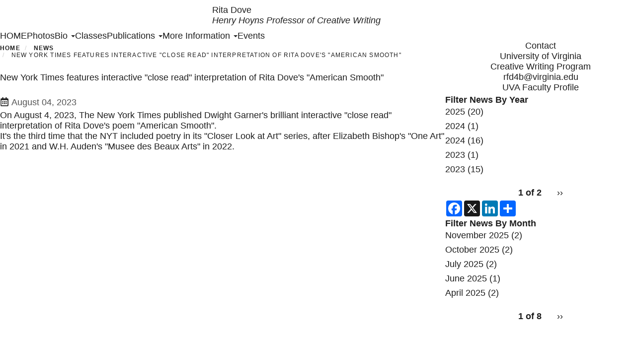

--- FILE ---
content_type: text/css
request_url: https://uva.theopenscholar.com/files/css/css_iUupTt3h6ZzUN3DTYiBMBjgBog9U1ys7RvPaSVSimdo.css?delta=0&language=en&theme=meldrum_uva&include=eJxdjlEOwyAMQy_ExpFQgJSxBlIloR07_ab1Z9uPbT3LkiPBc_oIii4ym5rA5heBhgfL6tKKuRpLqD1jt0icVv-VXWJBn2VsQFe4w-MH5ArExS2QBtkMgoog6YYS7GBfiCPQRW1S7cU1pPeshbHDf8UaSu3-NKdTDdv5ea94qP_otXEehC-hllHf
body_size: 8627
content:
/* @license GPL-2.0-or-later https://www.drupal.org/licensing/faq */
.ui-helper-hidden{display:none;}.ui-helper-hidden-accessible{border:0;clip:rect(0 0 0 0);height:1px;margin:-1px;overflow:hidden;padding:0;position:absolute;width:1px;}.ui-helper-reset{margin:0;padding:0;border:0;outline:0;line-height:1.3;text-decoration:none;font-size:100%;list-style:none;}.ui-helper-clearfix:before,.ui-helper-clearfix:after{content:"";display:table;border-collapse:collapse;}.ui-helper-clearfix:after{clear:both;}.ui-helper-zfix{width:100%;height:100%;top:0;left:0;position:absolute;opacity:0;}.ui-front{z-index:100;}.ui-state-disabled{cursor:default !important;pointer-events:none;}.ui-icon{display:inline-block;vertical-align:middle;margin-top:-.25em;position:relative;text-indent:-99999px;overflow:hidden;background-repeat:no-repeat;}.ui-widget-icon-block{left:50%;margin-left:-8px;display:block;}.ui-widget-overlay{position:fixed;top:0;left:0;width:100%;height:100%;}
.ui-controlgroup{vertical-align:middle;display:inline-block;}.ui-controlgroup > .ui-controlgroup-item{float:left;margin-left:0;margin-right:0;}.ui-controlgroup > .ui-controlgroup-item:focus,.ui-controlgroup > .ui-controlgroup-item.ui-visual-focus{z-index:9999;}.ui-controlgroup-vertical > .ui-controlgroup-item{display:block;float:none;width:100%;margin-top:0;margin-bottom:0;text-align:left;}.ui-controlgroup-vertical .ui-controlgroup-item{box-sizing:border-box;}.ui-controlgroup .ui-controlgroup-label{padding:.4em 1em;}.ui-controlgroup .ui-controlgroup-label span{font-size:80%;}.ui-controlgroup-horizontal .ui-controlgroup-label + .ui-controlgroup-item{border-left:none;}.ui-controlgroup-vertical .ui-controlgroup-label + .ui-controlgroup-item{border-top:none;}.ui-controlgroup-horizontal .ui-controlgroup-label.ui-widget-content{border-right:none;}.ui-controlgroup-vertical .ui-controlgroup-label.ui-widget-content{border-bottom:none;}.ui-controlgroup-vertical .ui-spinner-input{width:calc(100% - 2.4em);}.ui-controlgroup-vertical .ui-spinner .ui-spinner-up{border-top-style:solid;}
.ui-checkboxradio-label .ui-icon-background{box-shadow:inset 1px 1px 1px #ccc;border-radius:.12em;border:none;}.ui-checkboxradio-radio-label .ui-icon-background{width:16px;height:16px;border-radius:1em;overflow:visible;border:none;}.ui-checkboxradio-radio-label.ui-checkboxradio-checked .ui-icon,.ui-checkboxradio-radio-label.ui-checkboxradio-checked:hover .ui-icon{background-image:none;width:8px;height:8px;border-width:4px;border-style:solid;}.ui-checkboxradio-disabled{pointer-events:none;}
.ui-resizable{position:relative;}.ui-resizable-handle{position:absolute;font-size:0.1px;display:block;touch-action:none;}.ui-resizable-disabled .ui-resizable-handle,.ui-resizable-autohide .ui-resizable-handle{display:none;}.ui-resizable-n{cursor:n-resize;height:7px;width:100%;top:-5px;left:0;}.ui-resizable-s{cursor:s-resize;height:7px;width:100%;bottom:-5px;left:0;}.ui-resizable-e{cursor:e-resize;width:7px;right:-5px;top:0;height:100%;}.ui-resizable-w{cursor:w-resize;width:7px;left:-5px;top:0;height:100%;}.ui-resizable-se{cursor:se-resize;width:12px;height:12px;right:1px;bottom:1px;}.ui-resizable-sw{cursor:sw-resize;width:9px;height:9px;left:-5px;bottom:-5px;}.ui-resizable-nw{cursor:nw-resize;width:9px;height:9px;left:-5px;top:-5px;}.ui-resizable-ne{cursor:ne-resize;width:9px;height:9px;right:-5px;top:-5px;}
.ui-button{padding:.4em 1em;display:inline-block;position:relative;line-height:normal;margin-right:.1em;cursor:pointer;vertical-align:middle;text-align:center;-webkit-user-select:none;user-select:none;}.ui-button,.ui-button:link,.ui-button:visited,.ui-button:hover,.ui-button:active{text-decoration:none;}.ui-button-icon-only{width:2em;box-sizing:border-box;text-indent:-9999px;white-space:nowrap;}input.ui-button.ui-button-icon-only{text-indent:0;}.ui-button-icon-only .ui-icon{position:absolute;top:50%;left:50%;margin-top:-8px;margin-left:-8px;}.ui-button.ui-icon-notext .ui-icon{padding:0;width:2.1em;height:2.1em;text-indent:-9999px;white-space:nowrap;}input.ui-button.ui-icon-notext .ui-icon{width:auto;height:auto;text-indent:0;white-space:normal;padding:.4em 1em;}input.ui-button::-moz-focus-inner,button.ui-button::-moz-focus-inner{border:0;padding:0;}
.ui-dialog{position:absolute;top:0;left:0;padding:.2em;outline:0;}.ui-dialog .ui-dialog-titlebar{padding:.4em 1em;position:relative;}.ui-dialog .ui-dialog-title{float:left;margin:.1em 0;white-space:nowrap;width:90%;overflow:hidden;text-overflow:ellipsis;}.ui-dialog .ui-dialog-titlebar-close{position:absolute;right:.3em;top:50%;width:20px;margin:-10px 0 0 0;padding:1px;height:20px;}.ui-dialog .ui-dialog-content{position:relative;border:0;padding:.5em 1em;background:none;overflow:auto;}.ui-dialog .ui-dialog-buttonpane{text-align:left;border-width:1px 0 0 0;background-image:none;margin-top:.5em;padding:.3em 1em .5em .4em;}.ui-dialog .ui-dialog-buttonpane .ui-dialog-buttonset{float:right;}.ui-dialog .ui-dialog-buttonpane button{margin:.5em .4em .5em 0;cursor:pointer;}.ui-dialog .ui-resizable-n{height:2px;top:0;}.ui-dialog .ui-resizable-e{width:2px;right:0;}.ui-dialog .ui-resizable-s{height:2px;bottom:0;}.ui-dialog .ui-resizable-w{width:2px;left:0;}.ui-dialog .ui-resizable-se,.ui-dialog .ui-resizable-sw,.ui-dialog .ui-resizable-ne,.ui-dialog .ui-resizable-nw{width:7px;height:7px;}.ui-dialog .ui-resizable-se{right:0;bottom:0;}.ui-dialog .ui-resizable-sw{left:0;bottom:0;}.ui-dialog .ui-resizable-ne{right:0;top:0;}.ui-dialog .ui-resizable-nw{left:0;top:0;}.ui-draggable .ui-dialog-titlebar{cursor:move;}
.progress{position:relative;}.progress__track{min-width:100px;max-width:100%;height:16px;margin-top:5px;border:1px solid;background-color:#fff;}.progress__bar{width:3%;min-width:3%;max-width:100%;height:16px;background-color:#000;}.progress__description,.progress__percentage{overflow:hidden;margin-top:0.2em;color:#555;font-size:0.875em;}.progress__description{float:left;}[dir="rtl"] .progress__description{float:right;}.progress__percentage{float:right;}[dir="rtl"] .progress__percentage{float:left;}.progress--small .progress__track{height:7px;}.progress--small .progress__bar{height:7px;background-size:20px 20px;}
.ajax-progress{display:inline-block;padding:1px 5px 2px 5px;}[dir="rtl"] .ajax-progress{float:right;}.ajax-progress-throbber .throbber{display:inline;padding:1px 6px 2px;background:transparent url(/core/misc/throbber-active.gif) no-repeat 0 center;}.ajax-progress-throbber .message{display:inline;padding:1px 5px 2px;}tr .ajax-progress-throbber .throbber{margin:0 2px;}.ajax-progress-bar{width:16em;}.ajax-progress-fullscreen{position:fixed;z-index:1261;top:48.5%;left:49%;width:24px;height:24px;padding:4px;opacity:0.9;border-radius:7px;background-color:#232323;background-image:url(/core/misc/loading-small.gif);background-repeat:no-repeat;background-position:center center;}[dir="rtl"] .ajax-progress-fullscreen{right:49%;left:auto;}
.text-align-left{text-align:left;}.text-align-right{text-align:right;}.text-align-center{text-align:center;}.text-align-justify{text-align:justify;}.align-left{float:left;}.align-right{float:right;}.align-center{display:block;margin-right:auto;margin-left:auto;}
.fieldgroup{padding:0;border-width:0;}
.container-inline div,.container-inline label{display:inline-block;}.container-inline .details-wrapper{display:block;}.container-inline .hidden{display:none;}
.clearfix::after{display:table;clear:both;content:"";}
.js details:not([open]) .details-wrapper{display:none;}
.hidden{display:none;}.visually-hidden{position:absolute !important;overflow:hidden;clip:rect(1px,1px,1px,1px);width:1px;height:1px;word-wrap:normal;}.visually-hidden.focusable:active,.visually-hidden.focusable:focus-within{position:static !important;overflow:visible;clip:auto;width:auto;height:auto;}.invisible{visibility:hidden;}
.item-list__comma-list,.item-list__comma-list li{display:inline;}.item-list__comma-list{margin:0;padding:0;}.item-list__comma-list li::after{content:", ";}.item-list__comma-list li:last-child::after{content:"";}
.js .js-hide{display:none;}.js-show{display:none;}.js .js-show{display:block;}@media (scripting:enabled){.js-hide.js-hide{display:none;}.js-show{display:block;}}
.nowrap{white-space:nowrap;}
.position-container{position:relative;}
.reset-appearance{margin:0;padding:0;border:0 none;background:transparent;line-height:inherit;-webkit-appearance:none;appearance:none;}
.resize-none{resize:none;}.resize-vertical{min-height:2em;resize:vertical;}.resize-horizontal{max-width:100%;resize:horizontal;}.resize-both{max-width:100%;min-height:2em;resize:both;}
.system-status-counter__status-icon{display:inline-block;width:25px;height:25px;vertical-align:middle;}.system-status-counter__status-icon::before{display:block;width:100%;height:100%;content:"";background-repeat:no-repeat;background-position:center 2px;background-size:16px;}.system-status-counter__status-icon--error::before{background-image:url(/core/misc/icons/e32700/error.svg);}.system-status-counter__status-icon--warning::before{background-image:url(/core/misc/icons/e29700/warning.svg);}.system-status-counter__status-icon--checked::before{background-image:url(/core/misc/icons/73b355/check.svg);}
.system-status-report-counters__item{width:100%;margin-bottom:0.5em;padding:0.5em 0;text-align:center;white-space:nowrap;background-color:rgba(0,0,0,0.063);}@media screen and (min-width:60em){.system-status-report-counters{display:flex;flex-wrap:wrap;justify-content:space-between;}.system-status-report-counters__item--half-width{width:49%;}.system-status-report-counters__item--third-width{width:33%;}}
.system-status-general-info__item{margin-top:1em;padding:0 1em 1em;border:1px solid #ccc;}.system-status-general-info__item-title{border-bottom:1px solid #ccc;}
.tablesort{display:inline-block;width:16px;height:16px;background-size:100%;}.tablesort--asc{background-image:url(/core/misc/icons/787878/twistie-down.svg);}.tablesort--desc{background-image:url(/core/misc/icons/787878/twistie-up.svg);}
.blazy,.blazy *,.blazy *::before,.blazy *::after{box-sizing:border-box;}.b-lazy,.b-responsive{display:block;max-width:100%;height:auto;min-height:1px;}html:not(.js) .b-lazy[data-src],html:not(.js) [data-b-blur]{display:none;}.b-bg,.b-bg-static,.media--ratio .is-b-ie{display:block;background-repeat:no-repeat;background-position:center center;background-size:cover;}.b-loaded,.b-error,.b-bg.is-b-loading{opacity:1;}.litebox,.blazy iframe,.media iframe{display:block;max-width:100%;border:0;}.media--blazy,.media--fx{position:relative;}.media--blazy iframe{position:relative;z-index:1;width:100%;}.blazy svg,.media-wrapper--inline{max-width:100%;}.media-wrapper--inline{margin:auto;}.blazy .media{display:block;}.media--fx{overflow:hidden;}.media--fx img{display:block;width:100%;color:transparent;}.media--ratio .media__element,.media--ratio svg,.media--fx .b-blur{position:absolute;z-index:0;inset:0;width:100%;height:100%;min-height:1px;object-fit:cover;}.media--ratio audio.media__element{z-index:1;}.animated img,.b-bg.is-b-animated{opacity:1;}.field[data-blazy]{min-width:50%;}.blazy .media--blazy img.b-blur,.blazy .media--blazy img.media__element,.blazy .grid figure{margin:0;}.b-html,.media--instagram{min-height:140px;}.b-html iframe,.media--instagram iframe{min-height:420px;}.grid iframe,.blazy .twitter-tweet-rendered{max-width:100% !important;}.grid iframe,.grid .media__html > span{min-width:100% !important;}.b-html.b-loaded > img{position:absolute;z-index:-1;visibility:hidden;opacity:0;}.blazy .grid__content,.blazy .region__content{position:relative;overflow:visible;width:100%;max-width:100%;margin-block-end:0;}.b-error.b-checked{display:none;}.view.view--blazy,.view.view--blazy .view-content{display:block;}.blazy > .grid{margin-block-end:0;}
.ui-dialog ~ .ck-body-wrapper{--ck-z-panel:1261;}
.views-align-left{text-align:left;}.views-align-right{text-align:right;}.views-align-center{text-align:center;}.views-view-grid .views-col{float:left;}.views-view-grid .views-row{float:left;clear:both;width:100%;}.views-display-link + .views-display-link{margin-left:0.5em;}
.ui-widget{font-family:Arial,Helvetica,sans-serif;font-size:1em;}.ui-widget .ui-widget{font-size:1em;}.ui-widget input,.ui-widget select,.ui-widget textarea,.ui-widget button{font-family:Arial,Helvetica,sans-serif;font-size:1em;}.ui-widget.ui-widget-content{border:1px solid #c5c5c5;}.ui-widget-content{border:1px solid #dddddd;background:#ffffff;color:#333333;}.ui-widget-content a{color:#333333;}.ui-widget-header{border:1px solid #dddddd;background:#e9e9e9;color:#333333;font-weight:bold;}.ui-widget-header a{color:#333333;}.ui-state-default,.ui-widget-content .ui-state-default,.ui-widget-header .ui-state-default,.ui-button,html .ui-button.ui-state-disabled:hover,html .ui-button.ui-state-disabled:active{border:1px solid #c5c5c5;background:#f6f6f6;font-weight:normal;color:#454545;}.ui-state-default a,.ui-state-default a:link,.ui-state-default a:visited,a.ui-button,a:link.ui-button,a:visited.ui-button,.ui-button{color:#454545;text-decoration:none;}.ui-state-hover,.ui-widget-content .ui-state-hover,.ui-widget-header .ui-state-hover,.ui-state-focus,.ui-widget-content .ui-state-focus,.ui-widget-header .ui-state-focus,.ui-button:hover,.ui-button:focus{border:1px solid #cccccc;background:#ededed;font-weight:normal;color:#2b2b2b;}.ui-state-hover a,.ui-state-hover a:hover,.ui-state-hover a:link,.ui-state-hover a:visited,.ui-state-focus a,.ui-state-focus a:hover,.ui-state-focus a:link,.ui-state-focus a:visited,a.ui-button:hover,a.ui-button:focus{color:#2b2b2b;text-decoration:none;}.ui-visual-focus{box-shadow:0 0 3px 1px rgb(94,158,214);}.ui-state-active,.ui-widget-content .ui-state-active,.ui-widget-header .ui-state-active,a.ui-button:active,.ui-button:active,.ui-button.ui-state-active:hover{border:1px solid #003eff;background:#007fff;font-weight:normal;color:#ffffff;}.ui-icon-background,.ui-state-active .ui-icon-background{border:#003eff;background-color:#ffffff;}.ui-state-active a,.ui-state-active a:link,.ui-state-active a:visited{color:#ffffff;text-decoration:none;}.ui-state-highlight,.ui-widget-content .ui-state-highlight,.ui-widget-header .ui-state-highlight{border:1px solid #dad55e;background:#fffa90;color:#777620;}.ui-state-checked{border:1px solid #dad55e;background:#fffa90;}.ui-state-highlight a,.ui-widget-content .ui-state-highlight a,.ui-widget-header .ui-state-highlight a{color:#777620;}.ui-state-error,.ui-widget-content .ui-state-error,.ui-widget-header .ui-state-error{border:1px solid #f1a899;background:#fddfdf;color:#5f3f3f;}.ui-state-error a,.ui-widget-content .ui-state-error a,.ui-widget-header .ui-state-error a{color:#5f3f3f;}.ui-state-error-text,.ui-widget-content .ui-state-error-text,.ui-widget-header .ui-state-error-text{color:#5f3f3f;}.ui-priority-primary,.ui-widget-content .ui-priority-primary,.ui-widget-header .ui-priority-primary{font-weight:bold;}.ui-priority-secondary,.ui-widget-content .ui-priority-secondary,.ui-widget-header .ui-priority-secondary{opacity:.7;font-weight:normal;}.ui-state-disabled,.ui-widget-content .ui-state-disabled,.ui-widget-header .ui-state-disabled{opacity:.35;background-image:none;}.ui-icon{width:16px;height:16px;}.ui-icon,.ui-widget-content .ui-icon{background-image:url(/core/assets/vendor/jquery.ui/themes/base/images/ui-icons_444444_256x240.png);}.ui-widget-header .ui-icon{background-image:url(/core/assets/vendor/jquery.ui/themes/base/images/ui-icons_444444_256x240.png);}.ui-state-hover .ui-icon,.ui-state-focus .ui-icon,.ui-button:hover .ui-icon,.ui-button:focus .ui-icon{background-image:url(/core/assets/vendor/jquery.ui/themes/base/images/ui-icons_555555_256x240.png);}.ui-state-active .ui-icon,.ui-button:active .ui-icon{background-image:url(/core/assets/vendor/jquery.ui/themes/base/images/ui-icons_ffffff_256x240.png);}.ui-state-highlight .ui-icon,.ui-button .ui-state-highlight.ui-icon{background-image:url(/core/assets/vendor/jquery.ui/themes/base/images/ui-icons_777620_256x240.png);}.ui-state-error .ui-icon,.ui-state-error-text .ui-icon{background-image:url(/core/assets/vendor/jquery.ui/themes/base/images/ui-icons_cc0000_256x240.png);}.ui-button .ui-icon{background-image:url(/core/assets/vendor/jquery.ui/themes/base/images/ui-icons_777777_256x240.png);}.ui-icon-blank.ui-icon-blank.ui-icon-blank{background-image:none;}.ui-icon-caret-1-n{background-position:0 0;}.ui-icon-caret-1-ne{background-position:-16px 0;}.ui-icon-caret-1-e{background-position:-32px 0;}.ui-icon-caret-1-se{background-position:-48px 0;}.ui-icon-caret-1-s{background-position:-65px 0;}.ui-icon-caret-1-sw{background-position:-80px 0;}.ui-icon-caret-1-w{background-position:-96px 0;}.ui-icon-caret-1-nw{background-position:-112px 0;}.ui-icon-caret-2-n-s{background-position:-128px 0;}.ui-icon-caret-2-e-w{background-position:-144px 0;}.ui-icon-triangle-1-n{background-position:0 -16px;}.ui-icon-triangle-1-ne{background-position:-16px -16px;}.ui-icon-triangle-1-e{background-position:-32px -16px;}.ui-icon-triangle-1-se{background-position:-48px -16px;}.ui-icon-triangle-1-s{background-position:-65px -16px;}.ui-icon-triangle-1-sw{background-position:-80px -16px;}.ui-icon-triangle-1-w{background-position:-96px -16px;}.ui-icon-triangle-1-nw{background-position:-112px -16px;}.ui-icon-triangle-2-n-s{background-position:-128px -16px;}.ui-icon-triangle-2-e-w{background-position:-144px -16px;}.ui-icon-arrow-1-n{background-position:0 -32px;}.ui-icon-arrow-1-ne{background-position:-16px -32px;}.ui-icon-arrow-1-e{background-position:-32px -32px;}.ui-icon-arrow-1-se{background-position:-48px -32px;}.ui-icon-arrow-1-s{background-position:-65px -32px;}.ui-icon-arrow-1-sw{background-position:-80px -32px;}.ui-icon-arrow-1-w{background-position:-96px -32px;}.ui-icon-arrow-1-nw{background-position:-112px -32px;}.ui-icon-arrow-2-n-s{background-position:-128px -32px;}.ui-icon-arrow-2-ne-sw{background-position:-144px -32px;}.ui-icon-arrow-2-e-w{background-position:-160px -32px;}.ui-icon-arrow-2-se-nw{background-position:-176px -32px;}.ui-icon-arrowstop-1-n{background-position:-192px -32px;}.ui-icon-arrowstop-1-e{background-position:-208px -32px;}.ui-icon-arrowstop-1-s{background-position:-224px -32px;}.ui-icon-arrowstop-1-w{background-position:-240px -32px;}.ui-icon-arrowthick-1-n{background-position:1px -48px;}.ui-icon-arrowthick-1-ne{background-position:-16px -48px;}.ui-icon-arrowthick-1-e{background-position:-32px -48px;}.ui-icon-arrowthick-1-se{background-position:-48px -48px;}.ui-icon-arrowthick-1-s{background-position:-64px -48px;}.ui-icon-arrowthick-1-sw{background-position:-80px -48px;}.ui-icon-arrowthick-1-w{background-position:-96px -48px;}.ui-icon-arrowthick-1-nw{background-position:-112px -48px;}.ui-icon-arrowthick-2-n-s{background-position:-128px -48px;}.ui-icon-arrowthick-2-ne-sw{background-position:-144px -48px;}.ui-icon-arrowthick-2-e-w{background-position:-160px -48px;}.ui-icon-arrowthick-2-se-nw{background-position:-176px -48px;}.ui-icon-arrowthickstop-1-n{background-position:-192px -48px;}.ui-icon-arrowthickstop-1-e{background-position:-208px -48px;}.ui-icon-arrowthickstop-1-s{background-position:-224px -48px;}.ui-icon-arrowthickstop-1-w{background-position:-240px -48px;}.ui-icon-arrowreturnthick-1-w{background-position:0 -64px;}.ui-icon-arrowreturnthick-1-n{background-position:-16px -64px;}.ui-icon-arrowreturnthick-1-e{background-position:-32px -64px;}.ui-icon-arrowreturnthick-1-s{background-position:-48px -64px;}.ui-icon-arrowreturn-1-w{background-position:-64px -64px;}.ui-icon-arrowreturn-1-n{background-position:-80px -64px;}.ui-icon-arrowreturn-1-e{background-position:-96px -64px;}.ui-icon-arrowreturn-1-s{background-position:-112px -64px;}.ui-icon-arrowrefresh-1-w{background-position:-128px -64px;}.ui-icon-arrowrefresh-1-n{background-position:-144px -64px;}.ui-icon-arrowrefresh-1-e{background-position:-160px -64px;}.ui-icon-arrowrefresh-1-s{background-position:-176px -64px;}.ui-icon-arrow-4{background-position:0 -80px;}.ui-icon-arrow-4-diag{background-position:-16px -80px;}.ui-icon-extlink{background-position:-32px -80px;}.ui-icon-newwin{background-position:-48px -80px;}.ui-icon-refresh{background-position:-64px -80px;}.ui-icon-shuffle{background-position:-80px -80px;}.ui-icon-transfer-e-w{background-position:-96px -80px;}.ui-icon-transferthick-e-w{background-position:-112px -80px;}.ui-icon-folder-collapsed{background-position:0 -96px;}.ui-icon-folder-open{background-position:-16px -96px;}.ui-icon-document{background-position:-32px -96px;}.ui-icon-document-b{background-position:-48px -96px;}.ui-icon-note{background-position:-64px -96px;}.ui-icon-mail-closed{background-position:-80px -96px;}.ui-icon-mail-open{background-position:-96px -96px;}.ui-icon-suitcase{background-position:-112px -96px;}.ui-icon-comment{background-position:-128px -96px;}.ui-icon-person{background-position:-144px -96px;}.ui-icon-print{background-position:-160px -96px;}.ui-icon-trash{background-position:-176px -96px;}.ui-icon-locked{background-position:-192px -96px;}.ui-icon-unlocked{background-position:-208px -96px;}.ui-icon-bookmark{background-position:-224px -96px;}.ui-icon-tag{background-position:-240px -96px;}.ui-icon-home{background-position:0 -112px;}.ui-icon-flag{background-position:-16px -112px;}.ui-icon-calendar{background-position:-32px -112px;}.ui-icon-cart{background-position:-48px -112px;}.ui-icon-pencil{background-position:-64px -112px;}.ui-icon-clock{background-position:-80px -112px;}.ui-icon-disk{background-position:-96px -112px;}.ui-icon-calculator{background-position:-112px -112px;}.ui-icon-zoomin{background-position:-128px -112px;}.ui-icon-zoomout{background-position:-144px -112px;}.ui-icon-search{background-position:-160px -112px;}.ui-icon-wrench{background-position:-176px -112px;}.ui-icon-gear{background-position:-192px -112px;}.ui-icon-heart{background-position:-208px -112px;}.ui-icon-star{background-position:-224px -112px;}.ui-icon-link{background-position:-240px -112px;}.ui-icon-cancel{background-position:0 -128px;}.ui-icon-plus{background-position:-16px -128px;}.ui-icon-plusthick{background-position:-32px -128px;}.ui-icon-minus{background-position:-48px -128px;}.ui-icon-minusthick{background-position:-64px -128px;}.ui-icon-close{background-position:-80px -128px;}.ui-icon-closethick{background-position:-96px -128px;}.ui-icon-key{background-position:-112px -128px;}.ui-icon-lightbulb{background-position:-128px -128px;}.ui-icon-scissors{background-position:-144px -128px;}.ui-icon-clipboard{background-position:-160px -128px;}.ui-icon-copy{background-position:-176px -128px;}.ui-icon-contact{background-position:-192px -128px;}.ui-icon-image{background-position:-208px -128px;}.ui-icon-video{background-position:-224px -128px;}.ui-icon-script{background-position:-240px -128px;}.ui-icon-alert{background-position:0 -144px;}.ui-icon-info{background-position:-16px -144px;}.ui-icon-notice{background-position:-32px -144px;}.ui-icon-help{background-position:-48px -144px;}.ui-icon-check{background-position:-64px -144px;}.ui-icon-bullet{background-position:-80px -144px;}.ui-icon-radio-on{background-position:-96px -144px;}.ui-icon-radio-off{background-position:-112px -144px;}.ui-icon-pin-w{background-position:-128px -144px;}.ui-icon-pin-s{background-position:-144px -144px;}.ui-icon-play{background-position:0 -160px;}.ui-icon-pause{background-position:-16px -160px;}.ui-icon-seek-next{background-position:-32px -160px;}.ui-icon-seek-prev{background-position:-48px -160px;}.ui-icon-seek-end{background-position:-64px -160px;}.ui-icon-seek-start{background-position:-80px -160px;}.ui-icon-seek-first{background-position:-80px -160px;}.ui-icon-stop{background-position:-96px -160px;}.ui-icon-eject{background-position:-112px -160px;}.ui-icon-volume-off{background-position:-128px -160px;}.ui-icon-volume-on{background-position:-144px -160px;}.ui-icon-power{background-position:0 -176px;}.ui-icon-signal-diag{background-position:-16px -176px;}.ui-icon-signal{background-position:-32px -176px;}.ui-icon-battery-0{background-position:-48px -176px;}.ui-icon-battery-1{background-position:-64px -176px;}.ui-icon-battery-2{background-position:-80px -176px;}.ui-icon-battery-3{background-position:-96px -176px;}.ui-icon-circle-plus{background-position:0 -192px;}.ui-icon-circle-minus{background-position:-16px -192px;}.ui-icon-circle-close{background-position:-32px -192px;}.ui-icon-circle-triangle-e{background-position:-48px -192px;}.ui-icon-circle-triangle-s{background-position:-64px -192px;}.ui-icon-circle-triangle-w{background-position:-80px -192px;}.ui-icon-circle-triangle-n{background-position:-96px -192px;}.ui-icon-circle-arrow-e{background-position:-112px -192px;}.ui-icon-circle-arrow-s{background-position:-128px -192px;}.ui-icon-circle-arrow-w{background-position:-144px -192px;}.ui-icon-circle-arrow-n{background-position:-160px -192px;}.ui-icon-circle-zoomin{background-position:-176px -192px;}.ui-icon-circle-zoomout{background-position:-192px -192px;}.ui-icon-circle-check{background-position:-208px -192px;}.ui-icon-circlesmall-plus{background-position:0 -208px;}.ui-icon-circlesmall-minus{background-position:-16px -208px;}.ui-icon-circlesmall-close{background-position:-32px -208px;}.ui-icon-squaresmall-plus{background-position:-48px -208px;}.ui-icon-squaresmall-minus{background-position:-64px -208px;}.ui-icon-squaresmall-close{background-position:-80px -208px;}.ui-icon-grip-dotted-vertical{background-position:0 -224px;}.ui-icon-grip-dotted-horizontal{background-position:-16px -224px;}.ui-icon-grip-solid-vertical{background-position:-32px -224px;}.ui-icon-grip-solid-horizontal{background-position:-48px -224px;}.ui-icon-gripsmall-diagonal-se{background-position:-64px -224px;}.ui-icon-grip-diagonal-se{background-position:-80px -224px;}.ui-corner-all,.ui-corner-top,.ui-corner-left,.ui-corner-tl{border-top-left-radius:3px;}.ui-corner-all,.ui-corner-top,.ui-corner-right,.ui-corner-tr{border-top-right-radius:3px;}.ui-corner-all,.ui-corner-bottom,.ui-corner-left,.ui-corner-bl{border-bottom-left-radius:3px;}.ui-corner-all,.ui-corner-bottom,.ui-corner-right,.ui-corner-br{border-bottom-right-radius:3px;}.ui-widget-overlay{background:#aaaaaa;opacity:.3;}.ui-widget-shadow{box-shadow:0 0 5px #666666;}
p.Indent1,ul.Indent1,ol.Indent1{margin-left:2em;}p.Indent2,ul.Indent2,ol.Indent2{margin-left:4em;}p.Indent3,ul.Indent3,ol.Indent3{margin-left:6em;}p.Indent4,ul.Indent4,ol.Indent4{margin-left:8em;}p.Indent5,ul.Indent5,ol.Indent5{margin-left:10em;}p.Indent6,ul.Indent6,ol.Indent6{margin-left:12em;}p.Indent7,ul.Indent7,ol.Indent7{margin-left:14em;}p.Indent8,ul.Indent8,ol.Indent8{margin-left:16em;}p.Indent9,ul.Indent9,ol.Indent9{margin-left:18em;}p.Indent10,ul.Indent10,ol.Indent10{margin-left:20em;}
.fa,.far{font-family:inherit !important;}.fa::before,.far::before{font-family:"Font Awesome 6 Free" !important;font-family:"Font Awesome 6 Pro" !important;margin-right:2px;}.cp-menu-build tr.section-heading td{font-weight:700;}.cp-controls-wrapper{margin-block-start:38px;}.cp-controls-wrapper .button{margin-block:0;margin-inline:0;}@media (min-width:1200px){.cp-settings-form--publications{display:grid;grid-gap:20px;grid-template-columns:35% 65%;}}@media (min-width:1200px){.cp-settings-form--publications .publication-format{grid-column:1/2;grid-row:1;}}.cp-settings-form--publications .publication-format .fieldset__label{font-size:1rem;}.cp-settings-form--publications .citation-format-example{background-color:var(--gin-bg-header);border-radius:.5rem;height:fit-content;padding:1rem;}@media (min-width:1200px){.cp-settings-form--publications .citation-format-example{grid-column:2;grid-row:1;margin-inline-end:1.75rem;}}.cp-settings-form--publications .citation-format-example .citation-example{margin-block-end:.5rem;}@media (min-width:1200px){.cp-settings-form--publications .publication-display{grid-column:1/3;grid-row:2;}}.cp-settings-form--publications .publication-display .fieldset__label{font-size:1rem;}@media (min-width:768px){.cp-settings-form--publications .publication-display .form-checkboxes{display:grid;grid-template-columns:repeat(2,1fr);}}@media (min-width:1200px){.cp-settings-form--publications .publication-display .form-checkboxes{display:grid;grid-template-columns:repeat(4,1fr);}}@media (min-width:1200px){.cp-settings-form--publications .form-item--os-publications-filter-publication-types-description{grid-column:1/3;grid-row:3;}}.cp-settings-form--publications .citation-content-wrapper{background-color:var(--gin-bg-header);border-radius:.5rem;padding:1rem;}.cp-settings-form--publications .citation-content-wrapper .label{font-weight:700;}@media (min-width:1200px){.cp-settings-form--publications .citation-content-wrapper{grid-column:1/3;grid-row:4;}}@media (min-width:1200px){.cp-settings-form--publications .form-actions{grid-column:1/3;grid-row:5;}}.cp-appearance-themes-list .system-themes-list__subheader{display:block;font-size:1rem;font-weight:400;margin-block-start:0.5rem;}.cp-appearance-themes-list .theme-default .card__content-wrapper{background-color:var(--gin-bg-header);}.cp-appearance-theme-form{display:none;}.support-section{display:grid;gap:2rem;}@media (min-width:1200px){.support-section{grid-template-columns:repeat(2,30%);}}.support-section .support{background-color:var(--gin-bg-header);border-radius:.5rem;padding:1rem;}.site-creation-form .ui-dialog-titlebar .ui-dialog-title{background-image:url(/profiles/contrib/openscholar/modules/os/modules/os_gin/images/openscholar-logo-horizontal-reversed.webp) !important;}.addthis-display-style-description p{margin:10px 0 0 0;}
:where(html){--gin-border-m:0.5rem;--gin-bg-layer:#f5f5f5;--gin-bg-layer2:#e5e5e5;--gin-color-text:#1e1e1e;--gin-font:Ginter,Inter,"Helvetica Neue",BlinkMacSystemFont,-apple-system,"Segoe UI",Roboto,Oxygen-Sans,Ubuntu,Cantarell,sans-serif;--gin-font-size-l:1.25rem;--gin-font-weight-normal:400;--gin-shadow-l1:0 1px 2px rgb(20 45 82 / 2%),0 3px 4px rgb(20 45 82 / 3%),0 5px 8px rgb(20 45 82 / 4%);--gin-spacing-m:1rem;--gin-spacing-l:2rem;--gin-spacing-xl:3rem;}.block-local-tasks-block .is-horizontal .tabs--primary,.block-local-tasks-block .is-horizontal .tabs--secondary{margin-block-end:0 !important;}.ui-widget-overlay{background:var(--gin-bg-layer2);opacity:90%;}.ui-dialog:not(.ui-dialog-off-canvas){background-color:var(--gin-bg-layer);border-radius:var(--gin-border-m);border:0 none !important;max-width:1280px;}.ui-dialog{font-family:var(--gin-font);inset-block-start:0;outline:none;position:absolute;}.ui-dialog .ui-dialog-titlebar{background-color:#1e3f8a !important;border-radius:var(--gin-border-m) var(--gin-border-m) 0 0;border:0 none;line-height:1.2;padding:var(--gin-spacing-m) var(--gin-spacing-l);position:relative;}.ui-dialog .ui-dialog-title{box-sizing:border-box;color:#fff;font-size:var(--gin-font-size-l);font-weight:var(--gin-font-weight-normal);padding-inline-end:var(--gin-spacing-xl);width:100%;}.ui-dialog .ui-dialog-title a{color:inherit;font-size:inherit;font-weight:700;text-decoration:none;}.ui-dialog .ui-dialog-titlebar-close{background-image:none !important;background-color:#fff !important;mask-image:url(/profiles/contrib/openscholar/modules/os/modules/os_gin/images/sprite.svg#close-view) !important;mask-position:center center;mask-repeat:no-repeat;mask-size:20px 20px;}.ui-dialog-content .node--calendar *{font-size:1rem;}.ui-widget.ui-widget-content{background-color:#fff;}.ui-autocomplete.ui-menu .ui-menu-item{padding:0 !important;}.ui-autocomplete.ui-menu .ui-menu-item-wrapper{border:0 !important;color:black;padding:0.5rem 0.9375rem !important;}.ui-autocomplete.ui-menu .ui-menu-item-wrapper:hover{background-color:#dde2ed;}.system-themes-list .card__image{max-height:250px !important;}.system-themes-list .card__footer .operations:not(.action-links){list-style:none;margin:0;}.system-themes-list .card__footer .operations:not(.action-links) li{padding-block-end:0.25rem;}.os-theme-preview-preview-action{height:auto !important;width:auto !important;}[dir="ltr"] .media-library-item img,[dir="rtl"] .media-library-item img{background-image:none !important;background-color:#fff;}.media-library-add-form__input-wrapper .form-item--name,.media-library-add-form__input-wrapper .form-item--url{margin-block-start:0;margin-inline-end:0;}.media-library-item__click-to-select-checkbox .form-boolean:not(:hover):not(:checked){border-color:#8e929c !important;}.media-library-item__click-to-select-checkbox .form-boolean{box-shadow:0 2px 4px rgba(0,0,0,.50) !important;}.add-user-dialog{top:20px !important;}fieldset:not(.fieldgroup).captcha{padding-inline:1rem;}body.gin--classic-toolbar.lbim-dialog-os{padding-block-start:0 !important;}.lbim-dialog-os .gin-secondary-toolbar,.lbim-dialog-os .region-sticky-watcher,.lbim-dialog-os .region-sticky,.lbim-dialog-os .sticky-shadow{display:none !important;}.lbim-dialog-os .layout-container{margin-inline:20px !important;}.lbim-dialog-os .page-content{margin-block-end:20px !important;}.lbim-dialog-os .layout--twocol-section{display:grid;grid-template-columns:minmax(0,1fr) minmax(0,1fr);gap:2px;}.lbim-dialog-os .layout--twocol-section--33-67{display:grid;grid-template-columns:minmax(0,33%) minmax(0,67%);gap:2px;}.lbim-dialog-os .layout--twocol-section--67-33{display:grid;grid-template-columns:minmax(0,67%) minmax(0,33%);gap:2px;}.lbim-dialog-os .layout--twocol-section--25-75{display:grid;grid-template-columns:minmax(0,25%) minmax(0,75%);gap:2px;}.lbim-dialog-os .layout--twocol-section--75-25{display:grid;grid-template-columns:minmax(0,75%) minmax(0,25%);gap:2px;}.lbim-dialog-os .layout--threecol-section{display:grid;grid-template-columns:minmax(0,1fr) minmax(0,1fr) minmax(0,1fr);gap:2px;}.lbim-dialog-os .layout--fourcol-section{display:grid;grid-template-columns:minmax(0,1fr) minmax(0,1fr) minmax(0,1fr) minmax(0,1fr);gap:2px;}.lbim-dialog-os tr .form-item{margin-block:0.75rem;}.lbim-dialog-os .paragraph-type-top{align-items:baseline !important;}.lbim-dialog-os .tabledrag-handle::after{margin-left:0;}.lbim-dialog-os .os-widgets--column-widths .selected{border-radius:0.25rem !important;outline-color:#fff !important;outline-style:solid !important;outline-width:1px !important;}.lbim-dialog-os .skip-link{display:none;}.lbim-dialog-os .page-wrapper{background-color:#fff;}.lbim-dialog-os .block-system-main-block > form{background-color:#fff;border:none;box-shadow:none;padding:0;}.soft-error{color:#a94442;padding:7px;}div.soft-error,table tr.soft-error{background-color:#f2dede;color:#a94442;}#environment-indicator{background-image:none;text-shadow:none;}
.toolbar .toolbar-bar{background-color:#1e3f8a !important;padding-inline-end:7.5rem;}.toolbar .toolbar-bar::after{background-color:#fff !important;block-size:39px;content:"";inline-size:108px;inset-inline-end:0;mask-image:url(/profiles/contrib/openscholar/modules/os/modules/os_gin/images/os-logo.svg);mask-position:center center;mask-repeat:no-repeat;mask-size:80% auto;position:absolute;}.toolbar .toolbar-bar .toolbar-tab > .toolbar-item.is-active,.toolbar .toolbar-bar .toolbar-tab > .toolbar-item:hover,.toolbar .toolbar-bar .toolbar-tab > .toolbar-item:focus{background-color:#18336f !important;}.toolbar .toolbar-bar .toolbar-tab > .toolbar-icon{border-bottom:0 !important;margin-block-end:0;inline-size:2.5em;}.toolbar .toolbar-bar .toolbar-tab > .toolbar-icon.is-active::before{filter:none !important;}@media (min-width:767px){.toolbar .toolbar-bar .toolbar-tab > .toolbar-icon{inline-size:auto;}}.toolbar .toolbar-bar .toolbar-tab > .toolbar-icon.toolbar-icon-menu::before{background-color:#fff !important;mask-image:url(/profiles/contrib/openscholar/modules/os/modules/os_gin/images/bars-solid.svg);mask-position:center center;mask-repeat:no-repeat;mask-size:50% auto;}@media (min-width:767px){.toolbar .toolbar-bar .toolbar-tab > .toolbar-icon.toolbar-icon-menu::before{mask-size:100% auto;}}.toolbar .toolbar-bar .toolbar-tab > .toolbar-icon.toolbar-icon-menu.is-active::before{background-color:#fff !important;}.toolbar .toolbar-bar .toolbar-tab > .toolbar-icon.toolbar-icon-toolbar-menu-dashboard::before{background-color:#fff !important;mask-image:url(/profiles/contrib/openscholar/modules/os/modules/os_gin/images/display-chart-up-circle-currency-sharp-regular.svg);mask-position:center center;mask-repeat:no-repeat;mask-size:50% auto;}@media (min-width:767px){.toolbar .toolbar-bar .toolbar-tab > .toolbar-icon.toolbar-icon-toolbar-menu-dashboard::before{mask-size:100% auto;}}.toolbar .toolbar-bar .toolbar-tab > .toolbar-icon.toolbar-icon-toolbar-menu-dashboard.is-active::before{background-color:#fff !important;}.toolbar .toolbar-bar .toolbar-tab > .toolbar-icon.toolbar-icon-toolbar-menu-control_panel::before{background-color:#fff !important;background-image:none;mask-image:url(/profiles/contrib/openscholar/modules/os/modules/os_gin/images/gear-solid.svg);mask-position:center center;mask-repeat:no-repeat;mask-size:50% auto;}@media (min-width:767px){.toolbar .toolbar-bar .toolbar-tab > .toolbar-icon.toolbar-icon-toolbar-menu-control_panel::before{mask-size:100% auto;}}.toolbar .toolbar-bar .toolbar-tab > .toolbar-icon.toolbar-icon-toolbar-menu-control_panel.is-active::before{background-color:#fff !important;}.toolbar .toolbar-bar .toolbar-tab > .toolbar-icon.toolbar-icon-user::before{background-color:#fff !important;mask-image:url(/profiles/contrib/openscholar/modules/os/modules/os_gin/images/user-solid.svg);mask-position:center center;mask-repeat:no-repeat;mask-size:50% auto;}@media (min-width:767px){.toolbar .toolbar-bar .toolbar-tab > .toolbar-icon.toolbar-icon-user::before{mask-size:100% auto;}}.toolbar .toolbar-bar .toolbar-tab > .toolbar-icon.toolbar-icon-user.is-active::before{background-color:#fff !important;}.toolbar .toolbar-bar .toolbar-tab > .toolbar-icon.toolbar-icon-toolbar-menu-visibility::before{background-color:#fff !important;mask-image:url(/profiles/contrib/openscholar/modules/os/modules/os_gin/images/lock-solid.svg);mask-position:center center;mask-repeat:no-repeat;mask-size:50% auto;}@media (min-width:767px){.toolbar .toolbar-bar .toolbar-tab > .toolbar-icon.toolbar-icon-toolbar-menu-visibility::before{mask-size:100% auto;}}.toolbar .toolbar-bar .toolbar-tab > .toolbar-icon.toolbar-icon-toolbar-menu-visibility.is-active::before{background-color:#fff !important;}.toolbar .toolbar-bar .toolbar-tab > .toolbar-icon.toolbar-icon-toolbar-menu-visibility.toolbar-vsite-public{background-color:#1d6844 !important;}.toolbar .toolbar-bar .toolbar-tab > .toolbar-icon.toolbar-icon-toolbar-menu-visibility.toolbar-vsite-public::before{mask-image:url(/profiles/contrib/openscholar/modules/os/modules/os_gin/images/lock-open-solid.svg);}.toolbar .toolbar-bar .toolbar-tab > .toolbar-icon.toolbar-icon-toolbar-menu-visibility.toolbar-vsite-private{background-color:#cc3d3d !important;}.toolbar .toolbar-bar .toolbar-tab > .toolbar-icon.toolbar-icon-toolbar-menu-visibility.toolbar-vsite-unindexed{background-color:#826b1f !important;}.toolbar .toolbar-bar .toolbar-tab > .toolbar-icon.toolbar-icon-toolbar-menu-visibility.toolbar-vsite-unindexed::before{mask-image:url(/profiles/contrib/openscholar/modules/os/modules/os_gin/images/lock-open-solid.svg);}.toolbar .toolbar-bar .toolbar-tab > .toolbar-icon.toolbar-icon-place-block-active::before,.toolbar .toolbar-bar .toolbar-tab > .toolbar-icon.toolbar-icon-place-block-inactive::before{background-color:#fff !important;mask-image:url(/profiles/contrib/openscholar/modules/os/modules/os_gin/images/table-light.svg);mask-position:center center;mask-repeat:no-repeat;mask-size:50% auto;}@media (min-width:767px){.toolbar .toolbar-bar .toolbar-tab > .toolbar-icon.toolbar-icon-place-block-active::before,.toolbar .toolbar-bar .toolbar-tab > .toolbar-icon.toolbar-icon-place-block-inactive::before{mask-size:100% auto;}}.toolbar .toolbar-bar .toolbar-tab > .toolbar-icon.toolbar-icon-place-block-active.is-active::before,.toolbar .toolbar-bar .toolbar-tab > .toolbar-icon.toolbar-icon-place-block-inactive.is-active::before{background-color:#fff !important;}.toolbar .toolbar-bar .toolbar-tab > .toolbar-icon.toolbar-icon-edit::before{background-color:#fff !important;mask-image:url(/profiles/contrib/openscholar/modules/os/modules/os_gin/images/pencil-solid.svg);mask-position:center center;mask-repeat:no-repeat;mask-size:50% auto;}@media (min-width:767px){.toolbar .toolbar-bar .toolbar-tab > .toolbar-icon.toolbar-icon-edit::before{mask-size:100% auto;}}.toolbar .toolbar-bar .toolbar-tab > .toolbar-icon.toolbar-icon-edit.is-active::before{background-color:#fff !important;}.toolbar .toolbar-bar #toolbar-item-toolbar-menu-control-panel-tray .toolbar-menu .toolbar-icon-admin-toolbar-tools-help{display:none;}.toolbar .toolbar-bar #toolbar-item-toolbar-menu-control-panel-tray .toolbar-menu a{position:relative;}.toolbar .toolbar-bar #toolbar-item-toolbar-menu-control-panel-tray .toolbar-menu a::before{background-color:#565656 !important;block-size:1.5em;bottom:0;inline-size:1.5em;margin:auto;mask-repeat:no-repeat;}.toolbar .toolbar-bar #toolbar-item-toolbar-menu-control-panel-tray .toolbar-menu a.toolbar-icon-link-toolbar-menu-cp-frontpage::before{mask-image:url(/profiles/contrib/openscholar/modules/os/modules/os_gin/images/house-solid.svg);}.toolbar .toolbar-bar #toolbar-item-toolbar-menu-control-panel-tray .toolbar-menu a.toolbar-icon-link-toolbar-menu-cp-content::before{mask-image:url(/profiles/contrib/openscholar/modules/os/modules/os_gin/images/list-solid.svg);}.toolbar .toolbar-bar #toolbar-item-toolbar-menu-control-panel-tray .toolbar-menu a.toolbar-icon-link-toolbar-menu-cp-menu::before{mask-image:url(/profiles/contrib/openscholar/modules/os/modules/os_gin/images/ellipsis-vertical-solid.svg);}.toolbar .toolbar-bar #toolbar-item-toolbar-menu-control-panel-tray .toolbar-menu a.toolbar-icon-link-toolbar-menu-cp-appearance::before{mask-image:url(/profiles/contrib/openscholar/modules/os/modules/os_gin/images/palette-solid.svg);}.toolbar .toolbar-bar #toolbar-item-toolbar-menu-control-panel-tray .toolbar-menu a.toolbar-icon-link-toolbar-menu-cp-taxonomy::before{mask-image:url(/profiles/contrib/openscholar/modules/os/modules/os_gin/images/tag-regular.svg);}.toolbar .toolbar-bar #toolbar-item-toolbar-menu-control-panel-tray .toolbar-menu a.toolbar-icon-link-toolbar-menu-cp-settings::before{mask-image:url(/profiles/contrib/openscholar/modules/os/modules/os_gin/images/sliders-up-solid.svg);}.toolbar .toolbar-bar #toolbar-item-toolbar-menu-control-panel-tray .toolbar-menu a.toolbar-icon-link-toolbar-menu-cp-users::before{mask-image:url(/profiles/contrib/openscholar/modules/os/modules/os_gin/images/users-solid.svg);}.toolbar .toolbar-bar #toolbar-item-toolbar-menu-control-panel-tray .toolbar-menu a.toolbar-icon-link-toolbar-menu-cp-help::before{mask-image:url(/profiles/contrib/openscholar/modules/os/modules/os_gin/images/circle-question-solid.svg);}.toolbar .toolbar-bar #toolbar-item-toolbar-menu-control-panel-tray.toolbar-tray-horizontal .toolbar-icon-link-toolbar-menu-cp-frontpage{padding-inline:1.25rem;text-indent:-9999vw;}.toolbar .toolbar-bar #toolbar-item-toolbar-menu-dashboard-tray .toolbar-menu .toolbar-icon-admin-toolbar-tools-help{display:none;}.toolbar .toolbar-bar #toolbar-item-toolbar-menu-dashboard-tray .toolbar-menu a{position:relative;}.toolbar .toolbar-bar #toolbar-item-toolbar-menu-dashboard-tray .toolbar-menu a::before{background-color:#565656 !important;block-size:1.5em;bottom:0;inline-size:1.5em;margin:auto;mask-repeat:no-repeat;}.toolbar .toolbar-bar #toolbar-item-toolbar-menu-dashboard-tray .toolbar-menu a.is-active::before{background-color:#000 !important;}.toolbar .toolbar-bar #toolbar-item-toolbar-menu-dashboard-tray .toolbar-menu a.toolbar-icon-link-toolbar-menu-dashboard-my-sites::before{mask-image:url(/profiles/contrib/openscholar/modules/os/modules/os_gin/images/globe-sharp-light.svg);}.toolbar .toolbar-bar #toolbar-item-toolbar-menu-dashboard-tray .toolbar-menu a.toolbar-icon-link-toolbar-menu-dashboard-sites::before{mask-image:url(/profiles/contrib/openscholar/modules/os/modules/os_gin/images/sitemap-regular.svg);}.toolbar .toolbar-bar #toolbar-item-toolbar-menu-dashboard-tray .toolbar-menu a.toolbar-icon-link-toolbar-menu-dashboard-users::before{mask-image:url(/profiles/contrib/openscholar/modules/os/modules/os_gin/images/users-regular.svg);}.toolbar .toolbar-bar #toolbar-item-toolbar-menu-dashboard-tray .toolbar-menu a.toolbar-icon-link-toolbar-menu-os-editoria11y-accessibility-reports::before{mask-image:url(/profiles/contrib/openscholar/modules/os/modules/os_gin/images/universal-access-sharp-regular.svg);}.toolbar .toolbar-bar #toolbar-item-user-tray .toolbar-menu .account a::before{mask-image:url(/profiles/contrib/openscholar/modules/os/modules/os_gin/images/eye-sharp-solid.svg);}.toolbar .toolbar-bar #toolbar-item-user-tray .toolbar-menu .account-edit a::before{mask-image:url(/profiles/contrib/openscholar/modules/os/modules/os_gin/images/pen-to-square-solid.svg);}.toolbar .toolbar-bar #toolbar-item-user-tray .toolbar-menu .logout a::before{mask-image:url(/profiles/contrib/openscholar/modules/os/modules/os_gin/images/power-off-solid.svg);}.toolbar .toolbar-bar #toolbar-item-user-tray .toolbar-menu .my-sites a::before{mask-image:url(/profiles/contrib/openscholar/modules/os/modules/os_gin/images/globe-sharp-light.svg);}.toolbar .toolbar-bar #toolbar-item-user-tray .toolbar-menu .support-site a::before{mask-image:url(/profiles/contrib/openscholar/modules/os/modules/os_gin/images/rss-sharp-solid.svg);}.toolbar .toolbar-bar #toolbar-item-user-tray .toolbar-menu a{border-inline-start:1px solid #efefef;padding-inline-start:2.75em;position:relative;}.toolbar .toolbar-bar #toolbar-item-user-tray .toolbar-menu a::before{background-color:#565656 !important;block-size:1.5em;content:"";display:block;inline-size:1.5em;inset-block-end:0;inset-block-start:0;inset-inline-start:0.6667em;margin:auto;mask-repeat:no-repeat;position:absolute;}.toolbar .toolbar-bar #toolbar-item-user-tray .toolbar-menu a.is-active::before{background-color:#000 !important;}.toolbar-icon-toggle-horizontal::before{background-image:url(/profiles/contrib/openscholar/modules/os/modules/os_gin/images/up-to-line-solid.svg);}.toolbar-icon-toggle-vertical:before{background-image:url(/profiles/contrib/openscholar/modules/os/modules/os_gin/images/left-to-line-solid.svg);}legend.legend-open-link{color:#1e3f8a;cursor:pointer;}.view.view-user-vsites{margin-block-end:15px;}.view.view-user-vsites .gin-layer-wrapper{padding:0;}.view.view-user-vsites .view-header,.view.view-user-vsites .views-row{align-items:center;display:flex;justify-content:space-between;padding:5px 10px;}.view.view-user-vsites .view-header{background-color:#dde2ed;}.view.view-user-vsites .view-header .label{padding:0;}.view.view-user-vsites .view-header span{color:#222330;font-size:14px;font-weight:bold;}.view.view-user-vsites .views-row{border-top:0 none;}.view.view-user-vsites .views-row:nth-child(even){background-color:#edeff5;}.view.view-user-vsites .views-row .btn-success{margin-inline-end:10px;}.view.view-user-vsites a.btn{border-radius:4px;border:1px solid transparent;color:#fff;cursor:pointer;display:inline-block;font-size:14px;line-height:1.42857143;padding:6px 14px;}.view.view-user-vsites a.btn.btn-success{background-color:#1d6844;border-color:#1d6844;}.view.view-user-vsites a.btn.btn-danger{background-color:#cc3d3d;border-color:#cc3d3d;}.view.view-user-vsites .view-empty p{margin:1em 0;}.vsite-delete-form a.btn{background:none;border:0 none;color:#1e3f8a;}.vsite-delete-form a.btn:hover{color:#1e3f8a;}:is(#toolbar-item-user){min-width:auto !important;}


--- FILE ---
content_type: text/css
request_url: https://uva.theopenscholar.com/files/css/css_NiWrY_6AOfpT1ZldwN4NNR7FIj1Ae-k74GfpM5UohYg.css?delta=4&language=en&theme=meldrum_uva&include=eJxdjlEOwyAMQy_ExpFQgJSxBlIloR07_ab1Z9uPbT3LkiPBc_oIii4ym5rA5heBhgfL6tKKuRpLqD1jt0icVv-VXWJBn2VsQFe4w-MH5ArExS2QBtkMgoog6YYS7GBfiCPQRW1S7cU1pPeshbHDf8UaSu3-NKdTDdv5ea94qP_otXEehC-hllHf
body_size: 23804
content:
/* @license GPL-2.0-or-later https://www.drupal.org/licensing/faq */
:where(html){--font-sans:Lato,sans-serif;--font-serif:"Playfair Display","Times New Roman",Times,serif;--font-system:-apple-system,BlinkMacSystemFont,"Segoe UI",Roboto,"Oxygen-Sans",Ubuntu,Cantarell,"Fira Sans","Droid Sans",sans-serif;--font-mono:Menlo,Consolas,"Lucida Console","Liberation Mono","Courier New",monospace,sans-serif;--font-weight-100:100;--font-weight-200:200;--font-weight-300:300;--font-weight-400:400;--font-weight-500:500;--font-weight-600:600;--font-weight-700:700;--font-weight-800:800;--font-weight-900:900;--font-size-xs:0.625rem;--font-size-sm:0.75rem;--font-size-0:0.875rem;--font-size-1:1rem;--font-size-2:1.125rem;--font-size-3:1.25rem;--font-size-4:1.375rem;--font-size-5:1.5rem;--font-size-6:1.75rem;--font-size-7:2rem;--font-size-8:2.25rem;--font-size-9:2.5rem;--font-size-10:3rem;--font-size-11:3.5rem;--font-size-12:4rem;--font-size-13:4.5rem;--font-size-14:5rem;--font-size-15:5.5rem;--font-size-16:6rem;--font-size-17:6.5rem;--font-size-18:7rem;--font-size-19:7.5rem;--font-size-20:8rem;--leading-3:0.75rem;--leading-4:1rem;--leading-5:1.25rem;--leading-6:1.5rem;--leading-7:1.75rem;--leading-8:2rem;--leading-9:2.25rem;--leading-10:2.5rem;--leading-none:1;--leading-tight:1.25;--leading-snug:1.375;--leading-normal:1.5;--leading-relaxed:1.625;--leading-loose:2;--tracking-tighter:-0.05em;--tracking-tight:-0.025em;--tracking-normal:0;--tracking-wide:0.025em;--tracking-wider:0.05em;--tracking-widest:0.1em;}:where(html){--size-px:0.063rem;--size-05:0.125rem;--size-1:0.25rem;--size-105:0.375rem;--size-2:0.5rem;--size-205:0.625rem;--size-3:0.75rem;--size-305:0.875rem;--size-4:1rem;--size-5:1.25rem;--size-6:1.5rem;--size-7:1.75rem;--size-8:2rem;--size-9:2.25rem;--size-10:2.5rem;--size-11:2.75rem;--size-12:3rem;--size-13:3.25rem;--size-14:3.5rem;--size-16:4rem;--size-18:4.5rem;--size-20:5rem;--size-22:5.5rem;--size-24:6rem;--size-25:6.25rem;--size-26:6.5rem;--size-28:7rem;--size-30:7.5rem;--size-32:8rem;--size-34:8.5rem;--size-36:9rem;--size-40:10rem;--size-44:11rem;--size-48:12rem;--size-52:13rem;--size-56:14rem;--size-60:15rem;--size-64:16rem;--size-72:18rem;--size-80:20rem;--size-96:24rem;--size-fluid-1:clamp(0.5rem,1vw,1rem);--size-fluid-2:clamp(1rem,2vw,1.5rem);--size-fluid-3:clamp(1.5rem,3vw,2rem);--size-fluid-4:clamp(2rem,4vw,3rem);--size-fluid-5:clamp(4rem,5vw,5rem);--size-fluid-6:clamp(5rem,7vw,7.5rem);--size-fluid-7:clamp(7.5rem,10vw,10rem);--size-fluid-8:clamp(10rem,20vw,15rem);--size-fluid-9:clamp(15rem,30vw,20rem);--size-fluid-10:clamp(20rem,40vw,30rem);--size-content-1:20ch;--size-content-2:45ch;--size-content-3:60ch;--size-header-1:20ch;--size-header-2:25ch;--size-header-3:35ch;--size-mobile:640px;--size-tablet:768px;--size-laptop:1024px;--size-desktop:1280px;--size-container:1440px;}:where(html){--shadow-1:0 1px 2px 0 hsla(0,0%,0%,5%);--shadow-2:0 1px 3px 0 hsla(0,0%,0%,10%),0 1px 2px -1px hsla(0,0%,0%,10%);--shadow-3:0 4px 6px -1px hsla(0,0%,0%,10%),0 2px 4px -2px hsla(0,0%,0%,10%);--shadow-4:0 10px 15px -3px hsla(0,0%,0%,10%),0 4px 6px -4px hsla(0,0%,0%,10%);--shadow-5:0 20px 25px -5px hsla(0,0%,0%,10%),0 8px 10px -6px hsla(0,0%,0%,10%);--shadow-6:0 25px 50px -12px hsla(0,0%,0%,25%);--inner-shadow-0:inset 0 0 0 1px hsla(0,0%,0%,5%);--inner-shadow-1:inset 0 1px 2px 0 hsla(0,0%,0%,5%);--inner-shadow-2:inset 0 1px 4px 0 hsla(0,0%,0%,5%);--inner-shadow-3:inset 0 2px 8px 0 hsla(0,0%,0%,5%);--inner-shadow-4:inset 0 2px 14px 0 hsla(0,0%,0%,5%);}:where(html){--ratio-box:1;--ratio-photo:3/2;--ratio-portrait:3/4;--ratio-landscape:4/3;--ratio-widescreen:16/9;--ratio-cinemascope:21/9;--ratio-golden:1.618/1;}:where(html){--white:hsl(0 0% 100%);--gray-50:hsl(210,20%,98%);--gray-100:hsl(220,14%,96%);--gray-200:hsl(220,13%,91%);--gray-300:hsl(216,12%,84%);--gray-400:hsl(218,11%,65%);--gray-500:hsl(220,9%,46%);--gray-600:hsl(215,14%,34%);--gray-700:hsl(217,19%,27%);--gray-800:hsl(215,28%,17%);--gray-900:hsl(221,39%,11%);--black:hsl(0 0% 0%);--red-50:hsl(0,73%,97%);--red-100:hsl(0,84%,95%);--red-200:hsl(0,83%,91%);--red-300:hsl(0,83%,84%);--red-400:hsl(0,91%,74%);--red-500:hsl(0,84%,63%);--red-600:hsl(0,75%,51%);--red-700:hsl(0,74%,45%);--red-800:hsl(0,69%,36%);--red-900:hsl(0,61%,29%);--yellow-50:hsl(60,83%,95%);--yellow-100:hsl(54,95%,85%);--yellow-200:hsl(52,96%,70%);--yellow-300:hsl(47,96%,53%);--yellow-400:hsl(42,93%,46%);--yellow-500:hsl(37,97%,39%);--yellow-600:hsl(31,88%,33%);--yellow-700:hsl(28,80%,31%);--yellow-800:hsl(25,71%,26%);--yellow-900:hsl(23,69%,23%);--green-50:hsl(154,41%,97%);--green-100:hsl(154,61%,92%);--green-200:hsl(155,63%,84%);--green-300:hsl(156,61%,70%);--green-400:hsl(158,60%,48%);--green-500:hsl(160,84%,34%);--green-600:hsl(161,92%,25%);--green-700:hsl(163,93%,22%);--green-800:hsl(164,93%,17%);--green-900:hsl(166,97%,14%);--blue-50:hsl(210,100%,96%);--blue-100:hsl(211,94%,94%);--blue-200:hsl(213,94%,88%);--blue-300:hsl(215,98%,82%);--blue-400:hsl(217,93%,72%);--blue-500:hsl(218,93%,61%);--blue-600:hsl(220,89%,53%);--blue-700:hsl(221,79%,48%);--blue-800:hsl(223,68%,37%);--blue-900:hsl(225,54%,30%);--sky-50:hsl(204,100%,97%);--sky-100:hsl(204,94%,94%);--sky-200:hsl(201,94%,86%);--sky-300:hsl(199,95%,74%);--sky-400:hsl(198,93%,60%);--sky-500:hsl(199,89%,48%);--sky-600:hsl(200,98%,39%);--sky-700:hsl(201,96%,32%);--sky-800:hsl(201,90%,27%);--sky-900:hsl(202,80%,24%);}:where(html){--border-size-1:1px;--border-size-2:2px;--border-size-3:3px;--border-size-4:4px;--border-size-5:5px;--radius-1:0.125rem;--radius-2:0.25rem;--radius-3:0.375rem;--radius-4:0.5rem;--radius-5:0.75rem;--radius-6:1rem;--radius-7:1.5rem;--radius-round:1e5px;}:where(html){--primary:hsl(175,10%,24%);--secondary:var(--gray-800);--tertiary:var(--gray-500);}*,*::before,*::after{box-sizing:border-box;border-color:var(--gray-200);border-style:solid;border-width:0;}html{accent-color:var(--accent-color,var(--sky-600));background-color:var(--bg-color,var(--white));caret-color:var(--caret-color,var(--sky-600));color:var(--color,var(--gray-900));font-size:100%;line-height:var(--leading-normal);scroll-padding-top:var(--scroll-padding-top,150px);scrollbar-color:var(--scrollbar-color,var(--sky-600)) transparent;-webkit-text-size-adjust:100%;-moz-text-size-adjust:100%;text-size-adjust:100%;}html:has(dialog[open]){overflow:hidden;}body{font-family:var(--font-body,var(--font-sans)) !important;line-height:inherit;margin:0;overflow-x:hidden;scrollbar-gutter:stable both-edges;word-wrap:break-word;}hr{border-top-width:1px;color:inherit;height:0;}abbr:where([title]){-webkit-text-decoration:underline dotted;text-decoration:underline dotted;}h1,h2,h3,h4,h5,h6{font-family:var(--font-heading,var(--font-serif));font-size:inherit;font-weight:inherit;}a{color:inherit;text-decoration:inherit;}b,strong{font-weight:bolder;}code,kbd,samp,pre{font-family:var(--font-mono);font-size:1em;}small{font-size:80%;}sub,sup{font-size:75%;line-height:0;position:relative;vertical-align:baseline;}sub{bottom:-0.25em;}sup{top:-0.5em;}table{border-collapse:collapse;border-color:inherit;text-indent:0;}button,input,optgroup,select,textarea{color:inherit;font-family:inherit;font-size:100%;font-weight:inherit;line-height:inherit;margin:0;padding:0;}button,select{text-transform:none;}button,[type=button],[type=reset],[type=submit]{-webkit-appearance:button;-moz-appearance:button;appearance:button;background-color:transparent;background-image:none;}:-moz-focusring{outline:auto;}:-moz-ui-invalid{box-shadow:none;}progress{vertical-align:baseline;}::-webkit-inner-spin-button,::-webkit-outer-spin-button{height:auto;}[type=search]{-webkit-appearance:textfield;-moz-appearance:textfield;appearance:textfield;outline-offset:-2px;}::-webkit-search-decoration{-webkit-appearance:none;appearance:none;}::-webkit-file-upload-button{-webkit-appearance:button;appearance:button;font:inherit;}summary{display:list-item;}blockquote,dl,dd,h1,h2,h3,h4,h5,h6,hr,figure,p,pre{margin:0;}fieldset{margin:0;padding:0;}legend{padding:0;}ol,ul,menu{list-style:none;margin:0;padding:0;}textarea{resize:vertical;}input::-moz-placeholder,textarea::-moz-placeholder{color:var(--placeholder-color,var(--gray-400));opacity:1;}input::placeholder,textarea::placeholder{color:var(--placeholder-color,var(--gray-400));opacity:1;}::-moz-selection{background-color:var(--selection-bg-color,var(--blue-900));color:var(--selection-color,var(--white));}::selection{background-color:var(--selection-bg-color,var(--blue-900));color:var(--selection-color,var(--white));}button,[role=button]{cursor:pointer;}:disabled{cursor:default;}img,svg,video,canvas,audio,iframe,embed,object{display:block;vertical-align:middle;}img,video{max-width:100%;height:auto;}svg{block-size:auto;fill:currentcolor;max-inline-size:100%;stroke:none;}svg:where(:not([width])){inline-size:var(--size-20);}[hidden]{display:none;}
@media (min-width:1024px){.has-overlay::after{background:rgba(0,0,0,0.5);bottom:0;content:"";display:block;left:0;position:absolute;right:0;top:0;z-index:1;}}.bg-theme{background-color:var(--gray-100) !important;}.bg-white{background-color:var(--white) !important;}.bg-primary{background-color:var(--primary) !important;}.bg-primary .block--type-custom-text-html,.bg-primary .block-title,.bg-primary .prose{color:var(--text-on-primary) !important;}.bg-secondary{background-color:var(--secondary) !important;}.bg-secondary .block--type-custom-text-html,.bg-secondary .block-title,.bg-secondary .prose{color:var(--text-on-secondary) !important;}.bg-tertiary{background-color:var(--tertiary) !important;}.bg-tertiary .block--type-custom-text-html,.bg-tertiary .block-title,.bg-tertiary .prose{color:var(--text-on-tertiary) !important;}#block-list :where(.bg-theme,.bg-primary,.bg-secondary,.bg-tertiary){background-color:transparent !important;}.block--type-custom-text-html .button,.block--type-custom-text-html .hero-btn,.block--type-custom-text-html .hero-btn-arrow,.block--type-list-of-sites .button,.block--type-list-of-sites .hero-btn,.block--type-list-of-sites .hero-btn-arrow,.cke_editable .button,.cke_editable .hero-btn,.cke_editable .hero-btn-arrow,.cke_editable_themed .button,.cke_editable_themed .hero-btn,.cke_editable_themed .hero-btn-arrow,.prose .button,.prose .hero-btn,.prose .hero-btn-arrow{align-items:center;background-color:var(--theme-bg-color);border-color:var(--theme-border-color);border-width:1px;border-radius:var(--radius-2);color:var(--white);display:inline-flex;font-size:var(--font-size-2);font-weight:var(--font-weight-700);justify-content:center;padding-block:var(--size-3);padding-inline:var(--size-6);text-align:center;transition:color 200ms ease,background-color 200ms ease;}.block--type-custom-text-html .button:hover,.block--type-custom-text-html .hero-btn:hover,.block--type-custom-text-html .hero-btn-arrow:hover,.block--type-list-of-sites .button:hover,.block--type-list-of-sites .hero-btn:hover,.block--type-list-of-sites .hero-btn-arrow:hover,.cke_editable .button:hover,.cke_editable .hero-btn:hover,.cke_editable .hero-btn-arrow:hover,.cke_editable_themed .button:hover,.cke_editable_themed .hero-btn:hover,.cke_editable_themed .hero-btn-arrow:hover,.prose .button:hover,.prose .hero-btn:hover,.prose .hero-btn-arrow:hover{background-color:var(--white);color:var(--text-color);text-decoration:none;}.block--type-custom-text-html .button.button-outline,.block--type-custom-text-html .hero-btn.button-outline,.block--type-custom-text-html .hero-btn-arrow.button-outline,.block--type-list-of-sites .button.button-outline,.block--type-list-of-sites .hero-btn.button-outline,.block--type-list-of-sites .hero-btn-arrow.button-outline,.cke_editable .button.button-outline,.cke_editable .hero-btn.button-outline,.cke_editable .hero-btn-arrow.button-outline,.cke_editable_themed .button.button-outline,.cke_editable_themed .hero-btn.button-outline,.cke_editable_themed .hero-btn-arrow.button-outline,.prose .button.button-outline,.prose .hero-btn.button-outline,.prose .hero-btn-arrow.button-outline{background-color:transparent;color:var(--gray-900);}.block--type-custom-text-html .button.button-outline:hover,.block--type-custom-text-html .hero-btn.button-outline:hover,.block--type-custom-text-html .hero-btn-arrow.button-outline:hover,.block--type-list-of-sites .button.button-outline:hover,.block--type-list-of-sites .hero-btn.button-outline:hover,.block--type-list-of-sites .hero-btn-arrow.button-outline:hover,.cke_editable .button.button-outline:hover,.cke_editable .hero-btn.button-outline:hover,.cke_editable .hero-btn-arrow.button-outline:hover,.cke_editable_themed .button.button-outline:hover,.cke_editable_themed .hero-btn.button-outline:hover,.cke_editable_themed .hero-btn-arrow.button-outline:hover,.prose .button.button-outline:hover,.prose .hero-btn.button-outline:hover,.prose .hero-btn-arrow.button-outline:hover{background-color:var(--gray-900);color:var(--white);}.block--type-custom-text-html .button.icon-button,.block--type-custom-text-html .hero-btn.icon-button,.block--type-custom-text-html .hero-btn-arrow.icon-button,.block--type-list-of-sites .button.icon-button,.block--type-list-of-sites .hero-btn.icon-button,.block--type-list-of-sites .hero-btn-arrow.icon-button,.cke_editable .button.icon-button,.cke_editable .hero-btn.icon-button,.cke_editable .hero-btn-arrow.icon-button,.cke_editable_themed .button.icon-button,.cke_editable_themed .hero-btn.icon-button,.cke_editable_themed .hero-btn-arrow.icon-button,.prose .button.icon-button,.prose .hero-btn.icon-button,.prose .hero-btn-arrow.icon-button{align-items:center;display:inline-flex;justify-content:space-between;padding-inline:var(--size-4);}.block--type-custom-text-html .button.icon-button:hover,.block--type-custom-text-html .hero-btn.icon-button:hover,.block--type-custom-text-html .hero-btn-arrow.icon-button:hover,.block--type-list-of-sites .button.icon-button:hover,.block--type-list-of-sites .hero-btn.icon-button:hover,.block--type-list-of-sites .hero-btn-arrow.icon-button:hover,.cke_editable .button.icon-button:hover,.cke_editable .hero-btn.icon-button:hover,.cke_editable .hero-btn-arrow.icon-button:hover,.cke_editable_themed .button.icon-button:hover,.cke_editable_themed .hero-btn.icon-button:hover,.cke_editable_themed .hero-btn-arrow.icon-button:hover,.prose .button.icon-button:hover,.prose .hero-btn.icon-button:hover,.prose .hero-btn-arrow.icon-button:hover{border-color:var(--gray-900);}.block--type-custom-text-html .button.button-circle,.block--type-custom-text-html .hero-btn.button-circle,.block--type-custom-text-html .hero-btn-arrow.button-circle,.block--type-list-of-sites .button.button-circle,.block--type-list-of-sites .hero-btn.button-circle,.block--type-list-of-sites .hero-btn-arrow.button-circle,.cke_editable .button.button-circle,.cke_editable .hero-btn.button-circle,.cke_editable .hero-btn-arrow.button-circle,.cke_editable_themed .button.button-circle,.cke_editable_themed .hero-btn.button-circle,.cke_editable_themed .hero-btn-arrow.button-circle,.prose .button.button-circle,.prose .hero-btn.button-circle,.prose .hero-btn-arrow.button-circle{align-items:center;border-radius:var(--radius-round);display:inline-flex;justify-content:center;min-width:0;}.block--type-custom-text-html .button.button-circle:hover,.block--type-custom-text-html .hero-btn.button-circle:hover,.block--type-custom-text-html .hero-btn-arrow.button-circle:hover,.block--type-list-of-sites .button.button-circle:hover,.block--type-list-of-sites .hero-btn.button-circle:hover,.block--type-list-of-sites .hero-btn-arrow.button-circle:hover,.cke_editable .button.button-circle:hover,.cke_editable .hero-btn.button-circle:hover,.cke_editable .hero-btn-arrow.button-circle:hover,.cke_editable_themed .button.button-circle:hover,.cke_editable_themed .hero-btn.button-circle:hover,.cke_editable_themed .hero-btn-arrow.button-circle:hover,.prose .button.button-circle:hover,.prose .hero-btn.button-circle:hover,.prose .hero-btn-arrow.button-circle:hover{background-color:var(--gray-900);}.block--type-custom-text-html .button.button-circle.bg-white,.block--type-custom-text-html .hero-btn.button-circle.bg-white,.block--type-custom-text-html .hero-btn-arrow.button-circle.bg-white,.block--type-list-of-sites .button.button-circle.bg-white,.block--type-list-of-sites .hero-btn.button-circle.bg-white,.block--type-list-of-sites .hero-btn-arrow.button-circle.bg-white,.cke_editable .button.button-circle.bg-white,.cke_editable .hero-btn.button-circle.bg-white,.cke_editable .hero-btn-arrow.button-circle.bg-white,.cke_editable_themed .button.button-circle.bg-white,.cke_editable_themed .hero-btn.button-circle.bg-white,.cke_editable_themed .hero-btn-arrow.button-circle.bg-white,.prose .button.button-circle.bg-white,.prose .hero-btn.button-circle.bg-white,.prose .hero-btn-arrow.button-circle.bg-white{background-color:var(--white);}.block--type-custom-text-html .button.button-circle.bg-white:hover,.block--type-custom-text-html .hero-btn.button-circle.bg-white:hover,.block--type-custom-text-html .hero-btn-arrow.button-circle.bg-white:hover,.block--type-list-of-sites .button.button-circle.bg-white:hover,.block--type-list-of-sites .hero-btn.button-circle.bg-white:hover,.block--type-list-of-sites .hero-btn-arrow.button-circle.bg-white:hover,.cke_editable .button.button-circle.bg-white:hover,.cke_editable .hero-btn.button-circle.bg-white:hover,.cke_editable .hero-btn-arrow.button-circle.bg-white:hover,.cke_editable_themed .button.button-circle.bg-white:hover,.cke_editable_themed .hero-btn.button-circle.bg-white:hover,.cke_editable_themed .hero-btn-arrow.button-circle.bg-white:hover,.prose .button.button-circle.bg-white:hover,.prose .hero-btn.button-circle.bg-white:hover,.prose .hero-btn-arrow.button-circle.bg-white:hover{background-color:var(--gray-200);}.block--type-custom-text-html .button.bg-white,.block--type-custom-text-html .button.button--white,.block--type-custom-text-html .hero-btn.bg-white,.block--type-custom-text-html .hero-btn.button--white,.block--type-custom-text-html .hero-btn-arrow.bg-white,.block--type-custom-text-html .hero-btn-arrow.button--white,.block--type-list-of-sites .button.bg-white,.block--type-list-of-sites .button.button--white,.block--type-list-of-sites .hero-btn.bg-white,.block--type-list-of-sites .hero-btn.button--white,.block--type-list-of-sites .hero-btn-arrow.bg-white,.block--type-list-of-sites .hero-btn-arrow.button--white,.cke_editable .button.bg-white,.cke_editable .button.button--white,.cke_editable .hero-btn.bg-white,.cke_editable .hero-btn.button--white,.cke_editable .hero-btn-arrow.bg-white,.cke_editable .hero-btn-arrow.button--white,.cke_editable_themed .button.bg-white,.cke_editable_themed .button.button--white,.cke_editable_themed .hero-btn.bg-white,.cke_editable_themed .hero-btn.button--white,.cke_editable_themed .hero-btn-arrow.bg-white,.cke_editable_themed .hero-btn-arrow.button--white,.prose .button.bg-white,.prose .button.button--white,.prose .hero-btn.bg-white,.prose .hero-btn.button--white,.prose .hero-btn-arrow.bg-white,.prose .hero-btn-arrow.button--white{border-color:var(--white);background-color:var(--white);color:var(--gray-900);}.block--type-custom-text-html .button.bg-white:hover,.block--type-custom-text-html .button.button--white:hover,.block--type-custom-text-html .hero-btn.bg-white:hover,.block--type-custom-text-html .hero-btn.button--white:hover,.block--type-custom-text-html .hero-btn-arrow.bg-white:hover,.block--type-custom-text-html .hero-btn-arrow.button--white:hover,.block--type-list-of-sites .button.bg-white:hover,.block--type-list-of-sites .button.button--white:hover,.block--type-list-of-sites .hero-btn.bg-white:hover,.block--type-list-of-sites .hero-btn.button--white:hover,.block--type-list-of-sites .hero-btn-arrow.bg-white:hover,.block--type-list-of-sites .hero-btn-arrow.button--white:hover,.cke_editable .button.bg-white:hover,.cke_editable .button.button--white:hover,.cke_editable .hero-btn.bg-white:hover,.cke_editable .hero-btn.button--white:hover,.cke_editable .hero-btn-arrow.bg-white:hover,.cke_editable .hero-btn-arrow.button--white:hover,.cke_editable_themed .button.bg-white:hover,.cke_editable_themed .button.button--white:hover,.cke_editable_themed .hero-btn.bg-white:hover,.cke_editable_themed .hero-btn.button--white:hover,.cke_editable_themed .hero-btn-arrow.bg-white:hover,.cke_editable_themed .hero-btn-arrow.button--white:hover,.prose .button.bg-white:hover,.prose .button.button--white:hover,.prose .hero-btn.bg-white:hover,.prose .hero-btn.button--white:hover,.prose .hero-btn-arrow.bg-white:hover,.prose .hero-btn-arrow.button--white:hover{background-color:var(--gray-200);border-color:var(--white);color:var(--gray-900);}.block--type-custom-text-html .button.bg-white.disabled,.block--type-custom-text-html .button.button--white.disabled,.block--type-custom-text-html .hero-btn.bg-white.disabled,.block--type-custom-text-html .hero-btn.button--white.disabled,.block--type-custom-text-html .hero-btn-arrow.bg-white.disabled,.block--type-custom-text-html .hero-btn-arrow.button--white.disabled,.block--type-list-of-sites .button.bg-white.disabled,.block--type-list-of-sites .button.button--white.disabled,.block--type-list-of-sites .hero-btn.bg-white.disabled,.block--type-list-of-sites .hero-btn.button--white.disabled,.block--type-list-of-sites .hero-btn-arrow.bg-white.disabled,.block--type-list-of-sites .hero-btn-arrow.button--white.disabled,.cke_editable .button.bg-white.disabled,.cke_editable .button.button--white.disabled,.cke_editable .hero-btn.bg-white.disabled,.cke_editable .hero-btn.button--white.disabled,.cke_editable .hero-btn-arrow.bg-white.disabled,.cke_editable .hero-btn-arrow.button--white.disabled,.cke_editable_themed .button.bg-white.disabled,.cke_editable_themed .button.button--white.disabled,.cke_editable_themed .hero-btn.bg-white.disabled,.cke_editable_themed .hero-btn.button--white.disabled,.cke_editable_themed .hero-btn-arrow.bg-white.disabled,.cke_editable_themed .hero-btn-arrow.button--white.disabled,.prose .button.bg-white.disabled,.prose .button.button--white.disabled,.prose .hero-btn.bg-white.disabled,.prose .hero-btn.button--white.disabled,.prose .hero-btn-arrow.bg-white.disabled,.prose .hero-btn-arrow.button--white.disabled{background-color:var(--gray-100);transition-property:none;}.block--type-custom-text-html .button.button--primary,.block--type-custom-text-html .hero-btn.button--primary,.block--type-custom-text-html .hero-btn-arrow.button--primary,.block--type-list-of-sites .button.button--primary,.block--type-list-of-sites .hero-btn.button--primary,.block--type-list-of-sites .hero-btn-arrow.button--primary,.cke_editable .button.button--primary,.cke_editable .hero-btn.button--primary,.cke_editable .hero-btn-arrow.button--primary,.cke_editable_themed .button.button--primary,.cke_editable_themed .hero-btn.button--primary,.cke_editable_themed .hero-btn-arrow.button--primary,.prose .button.button--primary,.prose .hero-btn.button--primary,.prose .hero-btn-arrow.button--primary{background-color:var(--btn-primary-bg-color);border-color:var(--btn-primary-border-color);color:var(--btn-primary-color);}.block--type-custom-text-html .button.button--primary:hover,.block--type-custom-text-html .hero-btn.button--primary:hover,.block--type-custom-text-html .hero-btn-arrow.button--primary:hover,.block--type-list-of-sites .button.button--primary:hover,.block--type-list-of-sites .hero-btn.button--primary:hover,.block--type-list-of-sites .hero-btn-arrow.button--primary:hover,.cke_editable .button.button--primary:hover,.cke_editable .hero-btn.button--primary:hover,.cke_editable .hero-btn-arrow.button--primary:hover,.cke_editable_themed .button.button--primary:hover,.cke_editable_themed .hero-btn.button--primary:hover,.cke_editable_themed .hero-btn-arrow.button--primary:hover,.prose .button.button--primary:hover,.prose .hero-btn.button--primary:hover,.prose .hero-btn-arrow.button--primary:hover{background-color:var(--btn-primary-bg-color-hover);border-color:var(--btn-primary-border-color-hover);color:var(--btn-primary-color-hover);}.block--type-custom-text-html .button.button--primary.disabled,.block--type-custom-text-html .hero-btn.button--primary.disabled,.block--type-custom-text-html .hero-btn-arrow.button--primary.disabled,.block--type-list-of-sites .button.button--primary.disabled,.block--type-list-of-sites .hero-btn.button--primary.disabled,.block--type-list-of-sites .hero-btn-arrow.button--primary.disabled,.cke_editable .button.button--primary.disabled,.cke_editable .hero-btn.button--primary.disabled,.cke_editable .hero-btn-arrow.button--primary.disabled,.cke_editable_themed .button.button--primary.disabled,.cke_editable_themed .hero-btn.button--primary.disabled,.cke_editable_themed .hero-btn-arrow.button--primary.disabled,.prose .button.button--primary.disabled,.prose .hero-btn.button--primary.disabled,.prose .hero-btn-arrow.button--primary.disabled{background-color:var(--gray-100);transition-property:none;}.block--type-custom-text-html .button.button--secondary,.block--type-custom-text-html .hero-btn.button--secondary,.block--type-custom-text-html .hero-btn-arrow.button--secondary,.block--type-list-of-sites .button.button--secondary,.block--type-list-of-sites .hero-btn.button--secondary,.block--type-list-of-sites .hero-btn-arrow.button--secondary,.cke_editable .button.button--secondary,.cke_editable .hero-btn.button--secondary,.cke_editable .hero-btn-arrow.button--secondary,.cke_editable_themed .button.button--secondary,.cke_editable_themed .hero-btn.button--secondary,.cke_editable_themed .hero-btn-arrow.button--secondary,.prose .button.button--secondary,.prose .hero-btn.button--secondary,.prose .hero-btn-arrow.button--secondary{background-color:var(--btn-secondary-bg-color);border-color:var(--btn-secondary-border-color);color:var(--btn-secondary-color);}.block--type-custom-text-html .button.button--secondary:hover,.block--type-custom-text-html .hero-btn.button--secondary:hover,.block--type-custom-text-html .hero-btn-arrow.button--secondary:hover,.block--type-list-of-sites .button.button--secondary:hover,.block--type-list-of-sites .hero-btn.button--secondary:hover,.block--type-list-of-sites .hero-btn-arrow.button--secondary:hover,.cke_editable .button.button--secondary:hover,.cke_editable .hero-btn.button--secondary:hover,.cke_editable .hero-btn-arrow.button--secondary:hover,.cke_editable_themed .button.button--secondary:hover,.cke_editable_themed .hero-btn.button--secondary:hover,.cke_editable_themed .hero-btn-arrow.button--secondary:hover,.prose .button.button--secondary:hover,.prose .hero-btn.button--secondary:hover,.prose .hero-btn-arrow.button--secondary:hover{background-color:var(--btn-secondary-bg-color-hover);border-color:var(--btn-secondary-border-color-hover);color:var(--btn-secondary-color-hover);}.block--type-custom-text-html .button.button--secondary.disabled,.block--type-custom-text-html .hero-btn.button--secondary.disabled,.block--type-custom-text-html .hero-btn-arrow.button--secondary.disabled,.block--type-list-of-sites .button.button--secondary.disabled,.block--type-list-of-sites .hero-btn.button--secondary.disabled,.block--type-list-of-sites .hero-btn-arrow.button--secondary.disabled,.cke_editable .button.button--secondary.disabled,.cke_editable .hero-btn.button--secondary.disabled,.cke_editable .hero-btn-arrow.button--secondary.disabled,.cke_editable_themed .button.button--secondary.disabled,.cke_editable_themed .hero-btn.button--secondary.disabled,.cke_editable_themed .hero-btn-arrow.button--secondary.disabled,.prose .button.button--secondary.disabled,.prose .hero-btn.button--secondary.disabled,.prose .hero-btn-arrow.button--secondary.disabled{background-color:var(--gray-100);transition-property:none;}.block--type-custom-text-html .button.button--tertiary,.block--type-custom-text-html .hero-btn.button--tertiary,.block--type-custom-text-html .hero-btn-arrow.button--tertiary,.block--type-list-of-sites .button.button--tertiary,.block--type-list-of-sites .hero-btn.button--tertiary,.block--type-list-of-sites .hero-btn-arrow.button--tertiary,.cke_editable .button.button--tertiary,.cke_editable .hero-btn.button--tertiary,.cke_editable .hero-btn-arrow.button--tertiary,.cke_editable_themed .button.button--tertiary,.cke_editable_themed .hero-btn.button--tertiary,.cke_editable_themed .hero-btn-arrow.button--tertiary,.prose .button.button--tertiary,.prose .hero-btn.button--tertiary,.prose .hero-btn-arrow.button--tertiary{background-color:var(--btn-tertiary-bg-color);border-color:var(--btn-tertiary-border-color);color:var(--btn-tertiary-color);}.block--type-custom-text-html .button.button--tertiary:hover,.block--type-custom-text-html .hero-btn.button--tertiary:hover,.block--type-custom-text-html .hero-btn-arrow.button--tertiary:hover,.block--type-list-of-sites .button.button--tertiary:hover,.block--type-list-of-sites .hero-btn.button--tertiary:hover,.block--type-list-of-sites .hero-btn-arrow.button--tertiary:hover,.cke_editable .button.button--tertiary:hover,.cke_editable .hero-btn.button--tertiary:hover,.cke_editable .hero-btn-arrow.button--tertiary:hover,.cke_editable_themed .button.button--tertiary:hover,.cke_editable_themed .hero-btn.button--tertiary:hover,.cke_editable_themed .hero-btn-arrow.button--tertiary:hover,.prose .button.button--tertiary:hover,.prose .hero-btn.button--tertiary:hover,.prose .hero-btn-arrow.button--tertiary:hover{background-color:var(--btn-tertiary-bg-color-hover);border-color:var(--btn-tertiary-border-color-hover);color:var(--btn-tertiary-color-hover);}.block--type-custom-text-html .button.button--tertiary.disabled,.block--type-custom-text-html .hero-btn.button--tertiary.disabled,.block--type-custom-text-html .hero-btn-arrow.button--tertiary.disabled,.block--type-list-of-sites .button.button--tertiary.disabled,.block--type-list-of-sites .hero-btn.button--tertiary.disabled,.block--type-list-of-sites .hero-btn-arrow.button--tertiary.disabled,.cke_editable .button.button--tertiary.disabled,.cke_editable .hero-btn.button--tertiary.disabled,.cke_editable .hero-btn-arrow.button--tertiary.disabled,.cke_editable_themed .button.button--tertiary.disabled,.cke_editable_themed .hero-btn.button--tertiary.disabled,.cke_editable_themed .hero-btn-arrow.button--tertiary.disabled,.prose .button.button--tertiary.disabled,.prose .hero-btn.button--tertiary.disabled,.prose .hero-btn-arrow.button--tertiary.disabled{background-color:var(--gray-100);transition-property:none;}.block--type-custom-text-html .button.disabled,.block--type-custom-text-html .hero-btn.disabled,.block--type-custom-text-html .hero-btn-arrow.disabled,.block--type-list-of-sites .button.disabled,.block--type-list-of-sites .hero-btn.disabled,.block--type-list-of-sites .hero-btn-arrow.disabled,.cke_editable .button.disabled,.cke_editable .hero-btn.disabled,.cke_editable .hero-btn-arrow.disabled,.cke_editable_themed .button.disabled,.cke_editable_themed .hero-btn.disabled,.cke_editable_themed .hero-btn-arrow.disabled,.prose .button.disabled,.prose .hero-btn.disabled,.prose .hero-btn-arrow.disabled{background-color:var(--gray-900);opacity:0.5;transition-property:none;}.block--type-custom-text-html .button.button-outline-white,.block--type-custom-text-html .hero-btn.button-outline-white,.block--type-custom-text-html .hero-btn-arrow.button-outline-white,.block--type-list-of-sites .button.button-outline-white,.block--type-list-of-sites .hero-btn.button-outline-white,.block--type-list-of-sites .hero-btn-arrow.button-outline-white,.cke_editable .button.button-outline-white,.cke_editable .hero-btn.button-outline-white,.cke_editable .hero-btn-arrow.button-outline-white,.cke_editable_themed .button.button-outline-white,.cke_editable_themed .hero-btn.button-outline-white,.cke_editable_themed .hero-btn-arrow.button-outline-white,.prose .button.button-outline-white,.prose .hero-btn.button-outline-white,.prose .hero-btn-arrow.button-outline-white{background-color:transparent;border-color:var(--white);}.block--type-custom-text-html .button.button-outline-white:hover,.block--type-custom-text-html .hero-btn.button-outline-white:hover,.block--type-custom-text-html .hero-btn-arrow.button-outline-white:hover,.block--type-list-of-sites .button.button-outline-white:hover,.block--type-list-of-sites .hero-btn.button-outline-white:hover,.block--type-list-of-sites .hero-btn-arrow.button-outline-white:hover,.cke_editable .button.button-outline-white:hover,.cke_editable .hero-btn.button-outline-white:hover,.cke_editable .hero-btn-arrow.button-outline-white:hover,.cke_editable_themed .button.button-outline-white:hover,.cke_editable_themed .hero-btn.button-outline-white:hover,.cke_editable_themed .hero-btn-arrow.button-outline-white:hover,.prose .button.button-outline-white:hover,.prose .hero-btn.button-outline-white:hover,.prose .hero-btn-arrow.button-outline-white:hover{background-color:var(--gray-900);border-color:var(--gray-900);color:var(--white);}.btn-group a{margin-block-end:var(--size-1);}.btn-group a:last-child{margin-block-end:0;}a.more-link{border-bottom:1px solid transparent;color:var(--text-color);font-weight:var(--font-weight-600);}a.more-link:visited{color:var(--text-color);}a.more-link:hover{border-bottom-color:var(--text-color);color:var(--text-color);text-decoration:none;}.read-more,.node-readmore a{color:var(--text-color);font-weight:var(--font-weight-600);text-decoration:none;}.read-more:visited,.node-readmore a:visited{color:var(--text-color);}.read-more:hover,.node-readmore a:hover{color:var(--text-color);text-decoration:underline;}.read-more::after,.node-readmore a::after{background-color:var(--theme-bg-color);border:none;height:1em;-webkit-mask-image:url("data:image/svg+xml,%3Csvg xmlns='http://www.w3.org/2000/svg' viewBox='0 0 448 512'%3E%3Cpath fill='currentColor' d='M438.6 278.6c12.5-12.5 12.5-32.8 0-45.3l-160-160c-12.5-12.5-32.8-12.5-45.3 0s-12.5 32.8 0 45.3L338.8 224 32 224c-17.7 0-32 14.3-32 32s14.3 32 32 32l306.7 0L233.4 393.4c-12.5 12.5-12.5 32.8 0 45.3s32.8 12.5 45.3 0l160-160z'/%3E%3C/svg%3E");mask-image:url("data:image/svg+xml,%3Csvg xmlns='http://www.w3.org/2000/svg' viewBox='0 0 448 512'%3E%3Cpath fill='currentColor' d='M438.6 278.6c12.5-12.5 12.5-32.8 0-45.3l-160-160c-12.5-12.5-32.8-12.5-45.3 0s-12.5 32.8 0 45.3L338.8 224 32 224c-17.7 0-32 14.3-32 32s14.3 32 32 32l306.7 0L233.4 393.4c-12.5 12.5-12.5 32.8 0 45.3s32.8 12.5 45.3 0l160-160z'/%3E%3C/svg%3E");-webkit-mask-repeat:no-repeat;mask-repeat:no-repeat;width:1em;}.c-full > .block-content,.c-full > .block-title{margin-inline:auto;max-width:var(--size-container);padding-inline:var(--size-4);width:100%;}.c-large > .block-content,.c-large > .block-title{margin-inline:auto;max-width:var(--size-desktop);padding-inline:var(--size-4);width:100%;}.c-medium > .block-content,.c-medium > .block-title{margin-inline:auto;max-width:var(--size-laptop);padding-inline:var(--size-4);width:100%;}.c-small > .block-content,.c-small > .block-title{margin-inline:auto;max-width:var(--size-tablet);padding-inline:var(--size-4);width:100%;}.grid{align-items:start;display:grid;grid-gap:var(--size-2);grid-template-columns:minmax(0,100vw);}@media (min-width:1024px){.grid--2col{grid-template-columns:minmax(0,1fr) minmax(0,1fr);}}@media (min-width:1024px){.grid--3col{grid-template-columns:minmax(0,1fr) minmax(0,1fr) minmax(0,1fr);}}@media (min-width:1024px){.grid--sidebars{grid-template-columns:minmax(0,1fr) minmax(0,2fr) minmax(0,1fr);margin-inline:auto;max-inline-size:var(--size-desktop);}}@media (min-width:1024px){.grid--left-sidebar{grid-template-columns:minmax(0,1fr) minmax(0,70%);margin-inline:auto;max-inline-size:var(--size-desktop);}}@media (min-width:1024px){.grid--right-sidebar{grid-gap:var(--size-8);grid-template-columns:minmax(0,70%) minmax(0,1fr);margin-inline:auto;max-inline-size:var(--size-desktop);}}.l-container{margin-block:0;margin-inline:auto;padding-inline:var(--size-4);width:100%;}@media (min-width:640px){.l-container{max-inline-size:var(--size-mobile);}}@media (min-width:768px){.l-container{max-inline-size:var(--size-tablet);}}@media (min-width:1024px){.l-container{max-inline-size:var(--size-laptop);}}@media (min-width:1280px){.l-container{max-inline-size:var(--size-container);padding-inline:var(--size-8);}}.l-content{max-width:var(--size-desktop);margin-inline:auto;padding-inline:var(--size-2);width:100%;}.w-full:not(#block-list *){left:50%;margin-inline:-50vw;max-width:100vw;right:50%;width:100vw;}.w-medium{margin-inline:auto;max-inline-size:var(--size-tablet);padding-inline:var(--size-4);}@media (min-width:1024px){.w-medium{padding-inline:0;}}.block-contain > .block-content{margin-block:0;margin-inline:auto;padding-inline:var(--size-4);width:100%;}@media (min-width:640px){.block-contain > .block-content{max-inline-size:var(--size-mobile);}}@media (min-width:768px){.block-contain > .block-content{max-inline-size:var(--size-tablet);}}@media (min-width:1024px){.block-contain > .block-content{max-inline-size:var(--size-laptop);}}@media (min-width:1280px){.block-contain > .block-content{max-inline-size:var(--size-desktop);padding-inline:var(--size-8);}}.layout{display:grid;gap:var(--size-4);grid-auto-flow:row;}@media (min-width:768px){.layout{gap:var(--size-8);}}.layout__region{margin-block-end:0;max-width:100% !important;min-width:0;padding:0;width:100%;}@media (min-width:1024px){.layout--twocol-section,.layout--twocol-section--50-50{grid-template-columns:minmax(0,1fr) minmax(0,1fr);}}@media (min-width:1024px){.layout--twocol-section--33-67{grid-template-columns:minmax(0,3fr) minmax(0,7fr);}}@media (min-width:1024px){.layout--twocol-section--67-33{grid-template-columns:minmax(0,7fr) minmax(0,3fr);}}@media (min-width:768px){.layout--twocol-section--25-75{grid-template-columns:minmax(0,1fr) minmax(0,3fr);}}.layout--twocol-section--25-75 > .layout__region{max-width:100%;margin:0;padding:0;width:100%;}@media (min-width:768px){.layout--twocol-section--75-25{grid-template-columns:minmax(0,3fr) minmax(0,1fr);}}.layout--twocol-section--75-25 > .layout__region{max-width:100%;margin:0;padding:0;width:100%;}@media (min-width:1024px){.layout--threecol-section{grid-template-columns:minmax(0,1fr) minmax(0,1fr) minmax(0,1fr);}}@media (min-width:1024px){.layout--threecol-section.layout--threecol-section--33-34-33{grid-template-columns:minmax(0,1fr) minmax(0,1fr) minmax(0,1fr);}}@media (min-width:1024px){.layout--threecol-section.layout--threecol-section--25-50-25{grid-template-columns:minmax(0,1fr) minmax(0,2fr) minmax(0,1fr);}}@media (min-width:1024px){.layout--threecol-section.layout--threecol-section--25-25-50{grid-template-columns:minmax(0,1fr) minmax(0,1fr) minmax(0,2fr);}}@media (min-width:1024px){.layout--threecol-section.layout--threecol-section--50-25-25{grid-template-columns:minmax(0,2fr) minmax(0,1fr) minmax(0,1fr);}}@media (min-width:1024px){.layout--fourcol-section{grid-template-columns:minmax(0,1fr) minmax(0,1fr) minmax(0,1fr) minmax(0,1fr);}}@media (min-width:1024px){.layout--fivecol-section{grid-template-columns:minmax(0,1fr) minmax(0,1fr) minmax(0,1fr) minmax(0,1fr) minmax(0,1fr);}}.relative{position:relative;}.block--type-custom-text-html,.cke_editable,.cke_editable_themed,.prose{color:var(--text-color);font-size:var(--font-size-2);line-height:var(--leading-relaxed);margin-block-end:0;position:relative;}.block--type-custom-text-html :where(p):not(:where([class~=not-prose] *)),.cke_editable :where(p):not(:where([class~=not-prose] *)),.cke_editable_themed :where(p):not(:where([class~=not-prose] *)),.prose :where(p):not(:where([class~=not-prose] *)){margin-block:var(--size-6);}.block--type-custom-text-html :where(p):not(:where([class~=not-prose] *)):first-child,.cke_editable :where(p):not(:where([class~=not-prose] *)):first-child,.cke_editable_themed :where(p):not(:where([class~=not-prose] *)):first-child,.prose :where(p):not(:where([class~=not-prose] *)):first-child{margin-block-start:0;}.block--type-custom-text-html :where(p):not(:where([class~=not-prose] *)):last-child,.cke_editable :where(p):not(:where([class~=not-prose] *)):last-child,.cke_editable_themed :where(p):not(:where([class~=not-prose] *)):last-child,.prose :where(p):not(:where([class~=not-prose] *)):last-child{margin-block-end:0;}.block--type-custom-text-html :where([class~=lead]):not(:where([class~=not-prose] *)),.cke_editable :where([class~=lead]):not(:where([class~=not-prose] *)),.cke_editable_themed :where([class~=lead]):not(:where([class~=not-prose] *)),.prose :where([class~=lead]):not(:where([class~=not-prose] *)){color:var(--gray-600);font-size:var(--font-size-5);}.block--type-custom-text-html :where([class~=lead]):not(:where([class~=not-prose] *)):first-child,.cke_editable :where([class~=lead]):not(:where([class~=not-prose] *)):first-child,.cke_editable_themed :where([class~=lead]):not(:where([class~=not-prose] *)):first-child,.prose :where([class~=lead]):not(:where([class~=not-prose] *)):first-child{margin-block-start:0;}.block--type-custom-text-html :where(blockquote):not(:where([class~=not-prose] *)),.cke_editable :where(blockquote):not(:where([class~=not-prose] *)),.cke_editable_themed :where(blockquote):not(:where([class~=not-prose] *)),.prose :where(blockquote):not(:where([class~=not-prose] *)){border-left:none;color:var(--gray-900);font-family:var(--font-heading);font-style:normal;font-weight:var(--font-weight-700);margin-block:var(--size-8);max-width:100%;padding-block:var(--size-4);padding-inline:0;width:85ch;}.block--type-custom-text-html :where(blockquote):not(:where([class~=not-prose] *))::before,.cke_editable :where(blockquote):not(:where([class~=not-prose] *))::before,.cke_editable_themed :where(blockquote):not(:where([class~=not-prose] *))::before,.prose :where(blockquote):not(:where([class~=not-prose] *))::before{content:"“";}.block--type-custom-text-html :where(h1):not(:where([class~=not-prose] *)),.cke_editable :where(h1):not(:where([class~=not-prose] *)),.cke_editable_themed :where(h1):not(:where([class~=not-prose] *)),.prose :where(h1):not(:where([class~=not-prose] *)){color:var(--h1-color,var(--gray-900));font-family:var(--font-heading);font-size:var(--font-size-10);font-weight:var(--font-weight-700);line-height:var(--leading-none);margin-block-end:var(--size-8);}@media (min-width:768px){.block--type-custom-text-html :where(h1):not(:where([class~=not-prose] *)),.cke_editable :where(h1):not(:where([class~=not-prose] *)),.cke_editable_themed :where(h1):not(:where([class~=not-prose] *)),.prose :where(h1):not(:where([class~=not-prose] *)){font-size:var(--font-size-11);}}.block--type-custom-text-html :where(h2):not(:where([class~=not-prose] *)),.cke_editable :where(h2):not(:where([class~=not-prose] *)),.cke_editable_themed :where(h2):not(:where([class~=not-prose] *)),.prose :where(h2):not(:where([class~=not-prose] *)){color:var(--h2-color,var(--gray-900));font-family:var(--font-heading);font-size:var(--font-size-8);font-weight:var(--font-weight-700);line-height:var(--leading-snug);margin-block-end:var(--size-6);margin-block-start:var(--size-12);}@media (min-width:768px){.block--type-custom-text-html :where(h2):not(:where([class~=not-prose] *)),.cke_editable :where(h2):not(:where([class~=not-prose] *)),.cke_editable_themed :where(h2):not(:where([class~=not-prose] *)),.prose :where(h2):not(:where([class~=not-prose] *)){font-size:var(--font-size-9);}}.block--type-custom-text-html :where(h3):not(:where([class~=not-prose] *)),.cke_editable :where(h3):not(:where([class~=not-prose] *)),.cke_editable_themed :where(h3):not(:where([class~=not-prose] *)),.prose :where(h3):not(:where([class~=not-prose] *)){color:var(--h3-color,var(--gray-900));font-family:var(--font-heading);font-size:var(--font-size-7);font-weight:var(--font-weight-700);line-height:var(--leading-relaxed);margin-block-end:var(--size-3);margin-block-start:var(--size-8);}@media (min-width:768px){.block--type-custom-text-html :where(h3):not(:where([class~=not-prose] *)),.cke_editable :where(h3):not(:where([class~=not-prose] *)),.cke_editable_themed :where(h3):not(:where([class~=not-prose] *)),.prose :where(h3):not(:where([class~=not-prose] *)){font-size:var(--font-size-8);}}.block--type-custom-text-html :where(h4):not(:where([class~=not-prose] *)),.cke_editable :where(h4):not(:where([class~=not-prose] *)),.cke_editable_themed :where(h4):not(:where([class~=not-prose] *)),.prose :where(h4):not(:where([class~=not-prose] *)){color:var(--h4-color,var(--gray-900));font-family:var(--font-heading);font-size:var(--font-size-6);font-weight:var(--font-weight-700);margin-block-end:var(--size-2);margin-block-start:var(--size-6);}.block--type-custom-text-html :where(h5,h6):not(:where([class~=not-prose] *)),.cke_editable :where(h5,h6):not(:where([class~=not-prose] *)),.cke_editable_themed :where(h5,h6):not(:where([class~=not-prose] *)),.prose :where(h5,h6):not(:where([class~=not-prose] *)){font-family:var(--font-heading);color:inherit;font-size:var(--font-size-2);font-weight:var(--font-weight-400);}.block--type-custom-text-html :where(h1,h2,h3,h4,h5,h6):where([class~=bg-theme] *),.cke_editable :where(h1,h2,h3,h4,h5,h6):where([class~=bg-theme] *),.cke_editable_themed :where(h1,h2,h3,h4,h5,h6):where([class~=bg-theme] *),.prose :where(h1,h2,h3,h4,h5,h6):where([class~=bg-theme] *){color:var(--text-color);}.block--type-custom-text-html :where(h1,h2,h3,h4,h5,h6):where([class~=bg-theme] *):first-child,.cke_editable :where(h1,h2,h3,h4,h5,h6):where([class~=bg-theme] *):first-child,.cke_editable_themed :where(h1,h2,h3,h4,h5,h6):where([class~=bg-theme] *):first-child,.prose :where(h1,h2,h3,h4,h5,h6):where([class~=bg-theme] *):first-child{margin-top:0;}.block--type-custom-text-html :where(h1,h2,h3,h4,h5,h6):where([class~=bg-primary] *),.cke_editable :where(h1,h2,h3,h4,h5,h6):where([class~=bg-primary] *),.cke_editable_themed :where(h1,h2,h3,h4,h5,h6):where([class~=bg-primary] *),.prose :where(h1,h2,h3,h4,h5,h6):where([class~=bg-primary] *){color:var(--text-on-primary);}.block--type-custom-text-html :where(h1,h2,h3,h4,h5,h6):where([class~=bg-primary] *):first-child,.cke_editable :where(h1,h2,h3,h4,h5,h6):where([class~=bg-primary] *):first-child,.cke_editable_themed :where(h1,h2,h3,h4,h5,h6):where([class~=bg-primary] *):first-child,.prose :where(h1,h2,h3,h4,h5,h6):where([class~=bg-primary] *):first-child{margin-top:0;}.block--type-custom-text-html :where(h1,h2,h3,h4,h5,h6):where([class~=bg-secondary] *),.cke_editable :where(h1,h2,h3,h4,h5,h6):where([class~=bg-secondary] *),.cke_editable_themed :where(h1,h2,h3,h4,h5,h6):where([class~=bg-secondary] *),.prose :where(h1,h2,h3,h4,h5,h6):where([class~=bg-secondary] *){color:var(--text-on-secondary);}.block--type-custom-text-html :where(h1,h2,h3,h4,h5,h6):where([class~=bg-secondary] *):first-child,.cke_editable :where(h1,h2,h3,h4,h5,h6):where([class~=bg-secondary] *):first-child,.cke_editable_themed :where(h1,h2,h3,h4,h5,h6):where([class~=bg-secondary] *):first-child,.prose :where(h1,h2,h3,h4,h5,h6):where([class~=bg-secondary] *):first-child{margin-top:0;}.block--type-custom-text-html :where(h1,h2,h3,h4,h5,h6):where([class~=bg-tertiary] *),.cke_editable :where(h1,h2,h3,h4,h5,h6):where([class~=bg-tertiary] *),.cke_editable_themed :where(h1,h2,h3,h4,h5,h6):where([class~=bg-tertiary] *),.prose :where(h1,h2,h3,h4,h5,h6):where([class~=bg-tertiary] *){color:var(--text-on-tertiary);}.block--type-custom-text-html :where(h1,h2,h3,h4,h5,h6):where([class~=bg-tertiary] *):first-child,.cke_editable :where(h1,h2,h3,h4,h5,h6):where([class~=bg-tertiary] *):first-child,.cke_editable_themed :where(h1,h2,h3,h4,h5,h6):where([class~=bg-tertiary] *):first-child,.prose :where(h1,h2,h3,h4,h5,h6):where([class~=bg-tertiary] *):first-child{margin-top:0;}.block--type-custom-text-html a:not(:where(.button,.use-ajax,[class~=not-prose] *)),.cke_editable a:not(:where(.button,.use-ajax,[class~=not-prose] *)),.cke_editable_themed a:not(:where(.button,.use-ajax,[class~=not-prose] *)),.prose a:not(:where(.button,.use-ajax,[class~=not-prose] *)){border-bottom:1px solid var(--gray-300);color:var(--primary);font-weight:var(--font-weight-500);transition:border-bottom-color 0.2s ease-in-out;}.block--type-custom-text-html a:not(:where(.button,.use-ajax,[class~=not-prose] *)):visited,.cke_editable a:not(:where(.button,.use-ajax,[class~=not-prose] *)):visited,.cke_editable_themed a:not(:where(.button,.use-ajax,[class~=not-prose] *)):visited,.prose a:not(:where(.button,.use-ajax,[class~=not-prose] *)):visited{color:var(--primary);}.block--type-custom-text-html a:not(:where(.button,.use-ajax,[class~=not-prose] *)):hover,.cke_editable a:not(:where(.button,.use-ajax,[class~=not-prose] *)):hover,.cke_editable_themed a:not(:where(.button,.use-ajax,[class~=not-prose] *)):hover,.prose a:not(:where(.button,.use-ajax,[class~=not-prose] *)):hover{border-bottom:1px solid var(--primary);color:var(--primary);text-decoration:none;}.block--type-custom-text-html a:not(:where(.button,.use-ajax,[class~=not-prose] *)):focus,.cke_editable a:not(:where(.button,.use-ajax,[class~=not-prose] *)):focus,.cke_editable_themed a:not(:where(.button,.use-ajax,[class~=not-prose] *)):focus,.prose a:not(:where(.button,.use-ajax,[class~=not-prose] *)):focus{box-shadow:0 0 var(--white),0 0 0 2px var(--primary),0 0 var(--white);outline:2px solid transparent;outline-offset:2px;}.block--type-custom-text-html :where(img):not(:where([class~=not-prose] *)),.cke_editable :where(img):not(:where([class~=not-prose] *)),.cke_editable_themed :where(img):not(:where([class~=not-prose] *)),.prose :where(img):not(:where([class~=not-prose] *)){margin-block-end:var(--size-10);}.block--type-custom-text-html :where(video):not(:where([class~=not-prose] *)),.cke_editable :where(video):not(:where([class~=not-prose] *)),.cke_editable_themed :where(video):not(:where([class~=not-prose] *)),.prose :where(video):not(:where([class~=not-prose] *)){margin-block-end:var(--size-10);}.block--type-custom-text-html :where(figure):not(:where([class~=not-prose] *)),.cke_editable :where(figure):not(:where([class~=not-prose] *)),.cke_editable_themed :where(figure):not(:where([class~=not-prose] *)),.prose :where(figure):not(:where([class~=not-prose] *)){margin-block-end:var(--size-10);}.block--type-custom-text-html :where(figure):not(:where([class~=not-prose] *)) > *,.cke_editable :where(figure):not(:where([class~=not-prose] *)) > *,.cke_editable_themed :where(figure):not(:where([class~=not-prose] *)) > *,.prose :where(figure):not(:where([class~=not-prose] *)) > *{margin-block:0;}.block--type-custom-text-html :where(figcaption):not(:where([class~=not-prose] *)),.cke_editable :where(figcaption):not(:where([class~=not-prose] *)),.cke_editable_themed :where(figcaption):not(:where([class~=not-prose] *)),.prose :where(figcaption):not(:where([class~=not-prose] *)){color:var(--gray-500);margin-block-start:var(--size-4);}.block--type-custom-text-html :where(code):not(:where([class~=not-prose] *)),.cke_editable :where(code):not(:where([class~=not-prose] *)),.cke_editable_themed :where(code):not(:where([class~=not-prose] *)),.prose :where(code):not(:where([class~=not-prose] *)){color:var(--gray-900);font-weight:var(--font-weight-600);}.block--type-custom-text-html :where(code):not(:where([class~=not-prose] *))::after,.cke_editable :where(code):not(:where([class~=not-prose] *))::after,.cke_editable_themed :where(code):not(:where([class~=not-prose] *))::after,.prose :where(code):not(:where([class~=not-prose] *))::after{content:"`";}.block--type-custom-text-html :where(code):not(:where([class~=not-prose] *))::before,.cke_editable :where(code):not(:where([class~=not-prose] *))::before,.cke_editable_themed :where(code):not(:where([class~=not-prose] *))::before,.prose :where(code):not(:where([class~=not-prose] *))::before{content:"`";}.block--type-custom-text-html :where(h2 code):not(:where([class~=not-prose] *)),.cke_editable :where(h2 code):not(:where([class~=not-prose] *)),.cke_editable_themed :where(h2 code):not(:where([class~=not-prose] *)),.prose :where(h2 code):not(:where([class~=not-prose] *)){font-size:var(--font-size-8);}.block--type-custom-text-html :where(h3 code):not(:where([class~=not-prose] *)),.cke_editable :where(h3 code):not(:where([class~=not-prose] *)),.cke_editable_themed :where(h3 code):not(:where([class~=not-prose] *)),.prose :where(h3 code):not(:where([class~=not-prose] *)){font-size:var(--font-size-6);}.block--type-custom-text-html :where(pre):not(:where([class~=not-prose] *)),.cke_editable :where(pre):not(:where([class~=not-prose] *)),.cke_editable_themed :where(pre):not(:where([class~=not-prose] *)),.prose :where(pre):not(:where([class~=not-prose] *)){background-color:var(--gray-800);border-radius:var(--radius-4);color:var(--gray-100);font-weight:var(--font-weight-400);line-height:var(--leading-loose);margin-block:var(--size-9);overflow-x:auto;padding-block:var(--size-5);padding-inline:var(--size-6);}.block--type-custom-text-html :where(pre):not(:where([class~=not-prose] *)) > code,.cke_editable :where(pre):not(:where([class~=not-prose] *)) > code,.cke_editable_themed :where(pre):not(:where([class~=not-prose] *)) > code,.prose :where(pre):not(:where([class~=not-prose] *)) > code{background-color:inherit;color:inherit;font-family:inherit;font-weight:inherit;line-height:inherit;}.block--type-custom-text-html :where(pre):not(:where([class~=not-prose] *)) > code::after,.block--type-custom-text-html :where(pre):not(:where([class~=not-prose] *)) > code::before,.cke_editable :where(pre):not(:where([class~=not-prose] *)) > code::after,.cke_editable :where(pre):not(:where([class~=not-prose] *)) > code::before,.cke_editable_themed :where(pre):not(:where([class~=not-prose] *)) > code::after,.cke_editable_themed :where(pre):not(:where([class~=not-prose] *)) > code::before,.prose :where(pre):not(:where([class~=not-prose] *)) > code::after,.prose :where(pre):not(:where([class~=not-prose] *)) > code::before{content:none;}.block--type-custom-text-html :where(ol):not(:where([class~=not-prose] *)),.cke_editable :where(ol):not(:where([class~=not-prose] *)),.cke_editable_themed :where(ol):not(:where([class~=not-prose] *)),.prose :where(ol):not(:where([class~=not-prose] *)){list-style-type:decimal;margin-block:var(--size-6);padding-inline-start:var(--size-8);}.block--type-custom-text-html :where(ul):not(:where(.contextual-links,[class~=not-prose] *)),.cke_editable :where(ul):not(:where(.contextual-links,[class~=not-prose] *)),.cke_editable_themed :where(ul):not(:where(.contextual-links,[class~=not-prose] *)),.prose :where(ul):not(:where(.contextual-links,[class~=not-prose] *)){list-style-type:disc !important;margin-block:var(--size-6);padding-inline-start:var(--size-8) !important;}.block--type-custom-text-html :where(li):not(:where([class~=not-prose] *)),.cke_editable :where(li):not(:where([class~=not-prose] *)),.cke_editable_themed :where(li):not(:where([class~=not-prose] *)),.prose :where(li):not(:where([class~=not-prose] *)){margin-block:var(--size-3);}.block--type-custom-text-html :where(ol > li):not(:where([class~=not-prose] *)),.cke_editable :where(ol > li):not(:where([class~=not-prose] *)),.cke_editable_themed :where(ol > li):not(:where([class~=not-prose] *)),.prose :where(ol > li):not(:where([class~=not-prose] *)){padding-inline-start:var(--size-2);}.block--type-custom-text-html :where(ol > li):not(:where([class~=not-prose] *))::marker,.cke_editable :where(ol > li):not(:where([class~=not-prose] *))::marker,.cke_editable_themed :where(ol > li):not(:where([class~=not-prose] *))::marker,.prose :where(ol > li):not(:where([class~=not-prose] *))::marker{font-weight:var(--font-weight-400);}.block--type-custom-text-html :where(ul > li):not(:where([class~=not-prose] *)),.cke_editable :where(ul > li):not(:where([class~=not-prose] *)),.cke_editable_themed :where(ul > li):not(:where([class~=not-prose] *)),.prose :where(ul > li):not(:where([class~=not-prose] *)){padding-inline-start:var(--size-2);}.block--type-custom-text-html :where(ul > li):not(:where([class~=not-prose] *))::marker,.cke_editable :where(ul > li):not(:where([class~=not-prose] *))::marker,.cke_editable_themed :where(ul > li):not(:where([class~=not-prose] *))::marker,.prose :where(ul > li):not(:where([class~=not-prose] *))::marker{color:var(--gray-400);font-weight:var(--font-weight-400);}.block--type-custom-text-html :where(ul ul,ul ol,ol ul,ol ol):not(:where([class~=not-prose] *)),.cke_editable :where(ul ul,ul ol,ol ul,ol ol):not(:where([class~=not-prose] *)),.cke_editable_themed :where(ul ul,ul ol,ol ul,ol ol):not(:where([class~=not-prose] *)),.prose :where(ul ul,ul ol,ol ul,ol ol):not(:where([class~=not-prose] *)){margin-block:var(--size-4);}.block--type-custom-text-html :where(hr):not(:where([class~=not-prose] *)),.cke_editable :where(hr):not(:where([class~=not-prose] *)),.cke_editable_themed :where(hr):not(:where([class~=not-prose] *)),.prose :where(hr):not(:where([class~=not-prose] *)){border-top-color:var(--gray-300);border-top-width:1px;margin-block:var(--size-14);}.block--type-custom-text-html :where(hr + *):not(:where([class~=not-prose] *)),.cke_editable :where(hr + *):not(:where([class~=not-prose] *)),.cke_editable_themed :where(hr + *):not(:where([class~=not-prose] *)),.prose :where(hr + *):not(:where([class~=not-prose] *)){margin-block-start:0;}.block--type-custom-text-html :where(h2 + *):not(:where([class~=not-prose] *)),.cke_editable :where(h2 + *):not(:where([class~=not-prose] *)),.cke_editable_themed :where(h2 + *):not(:where([class~=not-prose] *)),.prose :where(h2 + *):not(:where([class~=not-prose] *)){margin-block-start:0;}.block--type-custom-text-html :where(h3 + *):not(:where([class~=not-prose] *)),.cke_editable :where(h3 + *):not(:where([class~=not-prose] *)),.cke_editable_themed :where(h3 + *):not(:where([class~=not-prose] *)),.prose :where(h3 + *):not(:where([class~=not-prose] *)){margin-block-start:0;}.block--type-custom-text-html :where(h4 + *):not(:where([class~=not-prose] *)),.cke_editable :where(h4 + *):not(:where([class~=not-prose] *)),.cke_editable_themed :where(h4 + *):not(:where([class~=not-prose] *)),.prose :where(h4 + *):not(:where([class~=not-prose] *)){margin-block-start:0;}.block--type-custom-text-html :where(h6 ~ h3):not(:where([class~=not-prose] *)),.cke_editable :where(h6 ~ h3):not(:where([class~=not-prose] *)),.cke_editable_themed :where(h6 ~ h3):not(:where([class~=not-prose] *)),.prose :where(h6 ~ h3):not(:where([class~=not-prose] *)){margin-block-start:0;}.block--type-custom-text-html :where(h6 ~ h2):not(:where([class~=not-prose] *)),.cke_editable :where(h6 ~ h2):not(:where([class~=not-prose] *)),.cke_editable_themed :where(h6 ~ h2):not(:where([class~=not-prose] *)),.prose :where(h6 ~ h2):not(:where([class~=not-prose] *)){margin-block-start:var(--size-3);}.block--type-custom-text-html :where(p img):not(:where([class~=not-prose] *)),.cke_editable :where(p img):not(:where([class~=not-prose] *)),.cke_editable_themed :where(p img):not(:where([class~=not-prose] *)),.prose :where(p img):not(:where([class~=not-prose] *)){margin-block-end:0;}.block--type-custom-text-html :where(table):not(:where([class~=not-prose] *)),.cke_editable :where(table):not(:where([class~=not-prose] *)),.cke_editable_themed :where(table):not(:where([class~=not-prose] *)),.prose :where(table):not(:where([class~=not-prose] *)){background-color:transparent;border:1px solid #dee2e6 !important;margin-bottom:var(--size-4);max-width:100%;width:100% !important;}.block--type-custom-text-html :where(table caption):not(:where([class~=not-prose] *)),.cke_editable :where(table caption):not(:where([class~=not-prose] *)),.cke_editable_themed :where(table caption):not(:where([class~=not-prose] *)),.prose :where(table caption):not(:where([class~=not-prose] *)){text-align:left;}.block--type-custom-text-html :where(thead th):not(:where([class~=not-prose] *)),.cke_editable :where(thead th):not(:where([class~=not-prose] *)),.cke_editable_themed :where(thead th):not(:where([class~=not-prose] *)),.prose :where(thead th):not(:where([class~=not-prose] *)){border-bottom:2px solid #dee2e6 !important;color:var(--th-color,var(--gray-500)) !important;padding:0.75rem !important;text-align:left;vertical-align:bottom !important;}.block--type-custom-text-html :where(th,td):not(:where([class~=not-prose] *)),.cke_editable :where(th,td):not(:where([class~=not-prose] *)),.cke_editable_themed :where(th,td):not(:where([class~=not-prose] *)),.prose :where(th,td):not(:where([class~=not-prose] *)){border:1px solid #dee2e6;padding:0.75rem;vertical-align:top;}.cke_editable .button.button--white,.cke_editable_themed .button.button--white{background-color:var(--gray-600);color:var(--white);}.cke_editable .button.button--white:hover,.cke_editable_themed .button.button--white:hover{background-color:var(--gray-800);color:var(--white);text-decoration:none;}.mb-2{margin-block-end:var(--size-2) !important;}.mb-3{margin-block-end:var(--size-3) !important;}.mb-4{margin-block-end:var(--size-4) !important;}.mb-5{margin-block-end:var(--size-5) !important;}.mb-6{margin-block-end:var(--size-6) !important;}.mb-7{margin-block-end:var(--size-7) !important;}.mb-8{margin-block-end:var(--size-8) !important;}.mb-9{margin-block-end:var(--size-9) !important;}.mb-10{margin-block-end:var(--size-10) !important;}.space-y-10{padding-block:var(--size-10);}.space-y-20{padding-block:var(--size-20);}.text-white{color:var(--white) !important;}.text-primary{color:var(--primary) !important;}.text-secondary{color:var(--secondary) !important;}.text-tertiary{color:var(--tertiary) !important;}
.content-bottom,.content-bottom-first,.content-bottom-second,.content-second,.content-first{margin-block-end:0;}
.activity-snapshot .card{background-color:var(--white);border:1px solid var(--color);color:var(--primary);}.activity-snapshot .card__icon .icon{background-color:var(--primary);}h2.block-title{color:var(--h2-color,var(--gray-900));font-family:var(--font-heading);}.page-node-type-blog .main,.path-blog .main{padding-block:var(--size-10);}.blog__date{color:var(--gray-700);font-size:var(--font-size-1);margin-block-end:var(--size-4);}.blog__date svg{color:inherit;font-size:inherit;display:inline-block;height:1em;vertical-align:-0.125em;width:1em;}.blog__date span{color:inherit;display:inline-block;font-size:inherit;line-height:var(--leading-tight);margin-inline-start:var(--size-1);}.blog__media{margin-block-start:var(--size-6);}.blog__media .file-link a{border-bottom:1px solid transparent;color:var(--text-color);}.blog__media .file-link a:hover{border-bottom-color:var(--text-color);color:var(--text-color);text-decoration:none;}.blog__media .file-size{color:var(--text-color);}.blog--default .blog__title{color:var(--text-color);font-size:var(--font-size-9);font-weight:var(--font-weight-500);margin-block-end:var(--size-3);}.blog--default .blog__title a{border-bottom:1px solid transparent;color:var(--text-color);}.blog--default .blog__title a:visited{color:var(--text-color);}.blog--default .blog__title a:hover{border-bottom-color:var(--text-color);color:var(--text-color);text-decoration:none;}.blog--teaser .blog__title{color:var(--text-color);font-family:var(--font-heading);font-size:var(--font-size-6);font-weight:var(--font-weight-500);margin-block-end:var(--size-3);}.blog--teaser .blog__title a{border-bottom:1px solid transparent;color:var(--text-color);}.blog--teaser .blog__title a:visited{color:var(--text-color);}.blog--teaser .blog__title a:hover{border-bottom-color:var(--text-color);color:var(--text-color);text-decoration:none;}.blog--slide-teaser .blog__title{color:var(--text-color);font-size:var(--font-size-3);}.blog--slide-teaser .blog__title button{color:var(--text-color);margin-block-end:var(--size-2);}.blog--slide-teaser .read-more{display:inline-block;margin-block-start:var(--size-2);}.blog.view-title a{border-bottom:1px solid transparent;color:var(--text-color);}.blog.view-title a:visited{color:var(--text-color);}.blog.view-title a:hover{border-bottom-color:var(--text-color);color:var(--text-color);text-decoration:none;}.view-blog .views-row{border-bottom-width:1px;margin-block-end:var(--size-8);padding-block-end:var(--size-8);}.view-blog .views-row:last-child{border-bottom-width:0;margin-block-end:0;}.view-blog .views-field a{border-bottom:1px solid transparent;color:var(--text-color);}.view-blog .views-field a:visited{color:var(--text-color);}.view-blog .views-field a:hover{border-bottom-color:var(--text-color);color:var(--text-color);text-decoration:none;}:is(.branding-header,.branding-footer){font-weight:var(--font-weight-400);line-height:1;height:auto;min-height:0;}.branding-header{background-color:var(--white);}.branding-header .branding-header__grid{align-items:center;display:flex;justify-content:space-between;width:100%;}.branding-header .region-branding-header{display:flex;flex-shrink:0;flex-direction:column;height:auto;width:auto;}@media (min-width:992px){.branding-header .region-branding-header{flex-direction:row;width:100%;}}.branding-header .region-branding-header .block-branding-header-logo-block{margin-block:0;margin-inline:0;}.branding-header .region-branding-header .block-branding-header-logo-block .block-content img{max-inline-size:190px;}.branding-header .region-branding-header .block-branding-header-logo-block ~ .site-logo{margin-block-start:var(--size-1);}.branding-header .region-branding-header .block-branding-header-logo-block ~ .block--type-site-logo{margin-block-start:var(--size-1);}.branding-footer{background-color:var(--primary);padding-block:var(--size-4);padding-inline:var(--size-4);}.branding-footer > div{width:100%;}.page-node-type-class .main,.path-classes .main{padding-block:var(--size-10);}.class__semester{margin-block-end:var(--size-2);}.class__semester span{font-weight:var(--font-weight-600);}.class__year{margin-block-end:var(--size-2);}.class__year span{font-weight:var(--font-weight-600);}.class__link{margin-block-end:var(--size-2);}.class__link span{font-weight:var(--font-weight-600);}.class__link a{border-bottom:1px solid transparent;color:var(--text-color);}.class__link a:visited{color:var(--text-color);}.class__link a:hover{border-bottom-color:var(--text-color);color:var(--text-color);text-decoration:none;}.class__text{margin-block-end:var(--size-3);}.class__media{margin-block:var(--size-6);}.class__media .file-link a{border-bottom:1px solid transparent;color:var(--text-color);}.class__media .file-link a:hover{border-bottom-color:var(--text-color);color:var(--text-color);text-decoration:none;}.class__media .file-size{color:var(--text-color);}.class__materials{margin-block-end:var(--size-6);}.class__materials span{font-weight:var(--font-weight-700);}.class__materials a{border-bottom:1px solid transparent;color:var(--text-color);}.class__materials a:visited{color:var(--text-color);}.class__materials a:hover{border-bottom-color:var(--text-color);color:var(--text-color);text-decoration:none;}.class--default .class__title{color:var(--text-color);font-size:var(--font-size-9);font-weight:var(--font-weight-500);margin-block-end:var(--size-3);}.class--default .class__title a{border-bottom:1px solid transparent;color:var(--text-color);}.class--default .class__title a:visited{color:var(--text-color);}.class--default .class__title a:hover{border-bottom-color:var(--text-color);color:var(--text-color);text-decoration:none;}.class--teaser .class__title{color:var(--text-color);font-family:var(--font-heading);font-size:var(--font-size-6);font-weight:var(--font-weight-500);margin-block-end:var(--size-3);}.class--teaser .class__title a{border-bottom:1px solid transparent;color:var(--text-color);font-size:inherit;font-weight:inherit;}.class--teaser .class__title a:visited{color:var(--text-color);}.class--teaser .class__title a:hover{border-bottom-color:var(--text-color);color:var(--text-color);text-decoration:none;}.class--slide-teaser .class__title{font-size:var(--font-size-3);}.class--slide-teaser .class__title button{color:var(--text-color);margin-block-end:var(--size-2);}.class--slide-teaser .read-more{display:inline-block;margin-block-start:var(--size-2);}.class.view-title a{border-bottom:1px solid transparent;color:var(--text-color);}.class.view-title a:visited{color:var(--text-color);}.class.view-title a:hover{border-bottom-color:var(--text-color);color:var(--text-color);text-decoration:none;}.view-os-classes .views-row{border-bottom-width:1px;margin-block-end:var(--size-8);padding-block-end:var(--size-8);}.view-os-classes .views-row:last-child{border-bottom-width:0;margin-block-end:0;}.page-node-type-events .main,.path-events .main,.path-calendar .main{padding-block:var(--size-10);}.event__date{color:var(--gray-700);font-size:var(--font-size-1);margin-block-end:var(--size-1);}.event__date svg{color:inherit;font-size:inherit;display:inline-block;height:1em;vertical-align:-0.125em;width:1em;}.event__date span{color:inherit;display:inline-block;font-size:inherit;line-height:var(--leading-tight);margin-inline-start:var(--size-1);}.event__location{color:var(--gray-700);font-size:var(--font-size-1);margin-block-end:var(--size-4);}.event__location svg{color:inherit;font-size:inherit;display:inline-block;height:1em;vertical-align:-0.125em;width:1em;}.event__location span{color:inherit;display:inline-block;font-size:inherit;line-height:var(--leading-tight);margin-inline-start:var(--size-1);}.event__media{margin-block-start:var(--size-6);}.event__media .file-link a{border-bottom:1px solid transparent;color:var(--text-color);}.event__media .file-link a:hover{border-bottom-color:var(--text-color);color:var(--text-color);text-decoration:none;}.event__media .file-size{color:var(--text-color);}.event__signup{font-weight:var(--font-weight-600);margin-block-start:var(--size-4);}.event__signup a{border-radius:var(--radius-2);border-width:1px;color:var(--text-color);cursor:pointer;display:inline-block;font-weight:var(--font-weight-400);padding-block:var(--size-1);padding-inline:var(--size-3);text-decoration:none;transition:all 0.4s ease 0s;}.event__signup a:hover{color:var(--text-color);box-shadow:var(--shadow-2);}.events.view-sidebar_teaser .calendar.node--calendar{align-items:center;display:flex;gap:var(--size-6);}.events.view-sidebar_teaser .calendar.node--calendar .event-start{background:none;height:auto;width:auto;}.events.view-sidebar_teaser .calendar.node--calendar .event-start .event-year{padding:0;}.events.view-sidebar_teaser .calendar.node--calendar .event-content{margin-inline-start:0;}.events.view-sidebar_teaser .calendar.node--calendar .event-content a{border-bottom:1px solid transparent;color:var(--text-color);}.events.view-sidebar_teaser .calendar.node--calendar .event-content a:visited{color:var(--text-color);}.events.view-sidebar_teaser .calendar.node--calendar .event-content a:hover{border-bottom-color:var(--text-color);color:var(--text-color);text-decoration:none;}.events.view-sidebar_teaser .calendar.node--calendar .calendar-modal-date{font-size:var(--font-size-0);}.block--type-list-of-posts .events.view-default .calendar.node--calendar .event-start,.block--type-list-of-posts .events.view-teaser .calendar.node--calendar .event-start{background:none;height:auto;width:auto;}.block--type-list-of-posts .events.view-default .calendar.node--calendar .event-start .event-year,.block--type-list-of-posts .events.view-teaser .calendar.node--calendar .event-start .event-year{padding:0;}.block--type-list-of-posts .events.view-default .calendar.node--calendar .event-content .event-title,.block--type-list-of-posts .events.view-teaser .calendar.node--calendar .event-content .event-title{border-bottom:1px solid transparent;color:var(--text-color);display:inline-block;font-family:var(--font-heading);font-size:var(--font-size-6);font-weight:var(--font-weight-700);margin-block-end:var(--size-3);}.block--type-list-of-posts .events.view-default .calendar.node--calendar .event-content .event-title:visited,.block--type-list-of-posts .events.view-teaser .calendar.node--calendar .event-content .event-title:visited{color:var(--text-color);}.block--type-list-of-posts .events.view-default .calendar.node--calendar .event-content .event-title:hover,.block--type-list-of-posts .events.view-teaser .calendar.node--calendar .event-content .event-title:hover{border-bottom-color:var(--text-color);color:var(--text-color);text-decoration:none;}.block--type-list-of-posts .events.view-title a{border-bottom:1px solid transparent;color:var(--text-color);}.block--type-list-of-posts .events.view-title a:visited{color:var(--text-color);}.block--type-list-of-posts .events.view-title a:hover{border-bottom-color:var(--text-color);color:var(--text-color);text-decoration:none;}.block--type-list-of-posts .events.view-slide_teaser .event-start{background:none;height:auto;width:auto;}.block--type-list-of-posts .events.view-slide_teaser .event-start .event-year{padding:0;}.block--type-list-of-posts .events.view-slide_teaser .event-content h2{color:var(--text-color);font-size:var(--font-size-3);}.block--type-list-of-posts .events.view-slide_teaser .event-content h2 button{color:var(--text-color);margin-block-end:var(--size-2);}.fc-event-default{background-color:var(--theme-bg-color);}.ui-dialog-content .calendar.node--calendar .event-start{display:none;}.ui-dialog-content .calendar.node--calendar .event-content{margin:0;}.ui-dialog-content .calendar.node--calendar .event-content .node--title{font-family:var(--font-heading);font-size:var(--font-size-4) !important;font-weight:var(--font-weight-700);}.ui-dialog-content .calendar.node--calendar .event-content .node--title a{border-bottom:1px solid transparent;color:var(--text-color);font-family:inherit;font-size:inherit;font-weight:inherit;text-decoration:none;}.ui-dialog-content .calendar.node--calendar .event-content .node--title a:visited{color:var(--text-color);}.ui-dialog-content .calendar.node--calendar .event-content .node--title a:hover{border-bottom-color:var(--text-color);color:var(--text-color);text-decoration:none;}.ui-dialog-content .calendar.node--calendar .event-content .node--title a span{font-size:inherit;font-weight:inherit;}.view-upcoming-calendar .calendar.node--calendar,.view-past-events-calendar .calendar.node--calendar{display:flex;gap:var(--size-6);}.view-upcoming-calendar .calendar.node--calendar .event-start,.view-past-events-calendar .calendar.node--calendar .event-start{background:none;height:auto;width:auto;}.view-upcoming-calendar .calendar.node--calendar .event-start .event-year,.view-past-events-calendar .calendar.node--calendar .event-start .event-year{padding:0;}.view-upcoming-calendar .calendar.node--calendar .event-content,.view-past-events-calendar .calendar.node--calendar .event-content{margin-inline-start:0;}.view-upcoming-calendar .calendar.node--calendar .event-content .event-title,.view-past-events-calendar .calendar.node--calendar .event-content .event-title{border-bottom:1px solid transparent;color:var(--text-color);font-family:var(--font-heading);font-size:var(--font-size-4);font-weight:var(--font-weight-700);}.view-upcoming-calendar .calendar.node--calendar .event-content .event-title:visited,.view-past-events-calendar .calendar.node--calendar .event-content .event-title:visited{color:var(--text-color);}.view-upcoming-calendar .calendar.node--calendar .event-content .event-title:hover,.view-past-events-calendar .calendar.node--calendar .event-content .event-title:hover{border-bottom-color:var(--text-color);color:var(--text-color);text-decoration:none;}.page-node-type-faq .main,.path-faq .main{padding-block:var(--size-10);}div.more-link{margin-block-start:var(--size-2);}.faq.view-title a{border-bottom:1px solid transparent;color:var(--text-color);}.faq.view-title a:visited{color:var(--text-color);}.faq.view-title a:hover{border-bottom-color:var(--text-color);color:var(--text-color);text-decoration:none;}.faq--default .faq__title{color:var(--text-color);font-size:var(--font-size-9);font-weight:var(--font-weight-500);margin-block-end:var(--size-3);}.faq--default .faq__title a{border-bottom:1px solid transparent;color:var(--text-color);}.faq--default .faq__title a:visited{color:var(--text-color);}.faq--default .faq__title a:hover{border-bottom-color:var(--text-color);color:var(--text-color);text-decoration:none;}.faq--teaser .faq__title{color:var(--text-color);font-family:var(--font-heading);font-size:var(--font-size-6);font-weight:var(--font-weight-500);margin-block-end:var(--size-3);}.faq--teaser .faq__title a{border-bottom:1px solid transparent;color:var(--text-color);}.faq--teaser .faq__title a:visited{color:var(--text-color);}.faq--teaser .faq__title a:hover{border-bottom-color:var(--text-color);color:var(--text-color);text-decoration:none;}#file-search-input{border:1px solid grey;border-radius:2px;}.block--type-follow-me .block-title{font-family:var(--font-body);font-size:var(--font-size-3);}.footer{background-color:var(--theme-bg-color);color:var(--white);}.footer a{border-bottom-color:transparent;border-bottom-width:1px;color:var(--white);}.footer a:hover{border-bottom-color:var(--white);}.footer .block-title{color:var(--white);margin-block-start:var(--size-6);}.footer .rrssb.no-label .rrssb-buttons{display:flex;flex-direction:row;flex-wrap:wrap;justify-content:flex-start;}.footer .rrssb.no-label .rrssb-buttons > li a{border-bottom-width:0;}.footer .rrssb.no-label .rrssb-buttons > li a:hover .rrssb-icon{block-size:1.25rem;inline-size:1.25rem;transition:block-size 0.2s,inline-size 0.2s;}.footer .rrssb .rrssb-buttons{display:flex;flex-direction:column;flex-wrap:wrap;}@media (min-width:768px){.footer .rrssb .rrssb-buttons{align-items:center;flex-direction:row;justify-content:flex-start;gap:var(--size-3);}}.footer .rrssb .rrssb-buttons > li{line-height:0;}@media (min-width:768px){.footer .rrssb .rrssb-buttons > li{padding-block:0;}}.footer .rrssb .rrssb-buttons > li a{border-bottom-width:0;}.footer .rrssb .rrssb-buttons > li a:first-child{padding-inline-start:0;}.footer .rrssb .rrssb-buttons > li a:last-child{padding-inline-end:0;}.footer .rrssb .rrssb-buttons > li a .rrssb-icon{background-color:var(--white);}.footer .rrssb .rrssb-buttons > li a .rrssb-text{color:var(--white);}.footer .rrssb .rrssb-buttons > li a:hover .rrssb-icon{background-color:var(--white) !important;}.footer .rrssb .rrssb-buttons > li a:hover .rrssb-text{text-decoration:underline;}.footer .rrssb .rrssb-buttons > li a:focus{color:var(--white);outline-color:var(--white) !important;}.footer .footer-left{border-right:1px solid var(--theme-bg-color-muted);}.footer .footer-left-info{margin-block-end:var(--size-8);}.footer .footer-left-info .block-content .prose h2{color:var(--white);font-family:var(--font-body);font-size:var(--font-size-3);margin-block-end:var(--size-3);margin-block-start:0;}.footer .footer-left-info .block-content .prose h2 a{border-bottom-color:transparent;color:var(--white);}.footer .footer-left-info .block-content .prose h2 a:hover{border-bottom-color:var(--white);}.footer .footer-left-info .block-content .prose p{color:var(--white);}@media (min-width:1024px){.footer .footer-content{padding-inline-start:var(--size-20);}}.footer .footer-menu .block-title{color:var(--white);font-family:var(--font-body);font-size:var(--font-size-3);margin-block-start:0;margin-block-end:var(--size-3);}.footer .footer-menu .block-content .prose ul{list-style-type:none !important;margin:0;padding:0 !important;}.footer .footer-menu .block-content .prose ul li{margin-block:var(--size-2);padding-inline-start:0;}.footer .footer-menu .block-content .prose ul li:first-child{margin-block-start:0;}.footer .footer-menu .block-content .prose ul li a{border-bottom-color:transparent;color:var(--white);}.footer .footer-menu .block-content .prose ul li a:hover{border-bottom-color:var(--white);}.footer .footer-contact-us .block-title{color:var(--white);font-family:var(--font-body);font-size:var(--font-size-3);margin-block-start:0;margin-block-end:var(--size-3);}.footer .footer-contact-us .block-content .prose p{color:var(--white);}.footer .footer-contact-us .block-content .prose a{border-bottom-color:transparent;color:var(--white);}.footer .footer-contact-us .block-content .prose a:hover{border-bottom-color:var(--white);}header.nav-bar{box-shadow:var(--shadow-1);padding-block:var(--size-3);}@media (min-width:1024px){header.nav-bar{padding-block:var(--size-6);}}.front-hero-block:not(#block-list *){background-color:var(--theme-bg-color);left:50%;margin-inline:-50vw;max-width:100vw;padding-block:var(--size-20);right:50%;width:100vw;}.front-hero-block:not(#block-list *) > .contextual{right:10%;}.front-hero-block:not(#block-list *) .block-content{margin-block:0;margin-inline:auto;padding-inline:var(--size-4);width:100%;}@media (min-width:640px){.front-hero-block:not(#block-list *) .block-content{max-inline-size:var(--size-mobile);}}@media (min-width:768px){.front-hero-block:not(#block-list *) .block-content{max-inline-size:var(--size-tablet);}}@media (min-width:1024px){.front-hero-block:not(#block-list *) .block-content{max-inline-size:var(--size-laptop);}}@media (min-width:1280px){.front-hero-block:not(#block-list *) .block-content{max-inline-size:var(--size-desktop);}}.front-hero-block:not(#block-list *) .block-content .prose h1,.front-hero-block:not(#block-list *) .block-content .prose p{color:var(--white);}.front-hero-block:not(#block-list *) .block-content .prose a:where(:not(.hero-btn,.hero-btn-arrow,.button--white)){color:var(--white);}.front-hero-block:not(#block-list *) .block-content .prose a:where(:not(.hero-btn,.hero-btn-arrow,.button--white)):hover{border-bottom-color:var(--white);}.front-hero-block:not(#block-list *) .block-content .prose .hero-btn,.front-hero-block:not(#block-list *) .block-content .prose .hero-btn-arrow{background-color:var(--white);color:var(--theme-bg-color);padding-block:var(--size-3);padding-inline:var(--size-4);}.front-hero-block:not(#block-list *) .block-content .prose .hero-btn:hover,.front-hero-block:not(#block-list *) .block-content .prose .hero-btn-arrow:hover{background-color:var(--theme-bg-color);border-color:var(--white);color:var(--white);}.path-front .region-content .block--type-follow-me:not(#block-list *){background-color:var(--theme-bg-color);left:50%;margin-inline:-50vw;max-width:100vw;padding-block-end:var(--size-20);padding-block-start:0;right:50%;width:100vw;}.path-front .region-content .block--type-follow-me:not(#block-list *) .block-content{border-top:1px solid var(--theme-bg-color-muted);margin-block:0;margin-inline:auto;padding-block-start:var(--size-8);padding-inline:var(--size-4);width:100%;}@media (min-width:640px){.path-front .region-content .block--type-follow-me:not(#block-list *) .block-content{max-inline-size:var(--size-mobile);}}@media (min-width:768px){.path-front .region-content .block--type-follow-me:not(#block-list *) .block-content{max-inline-size:var(--size-tablet);text-align:right;}}@media (min-width:1024px){.path-front .region-content .block--type-follow-me:not(#block-list *) .block-content{max-inline-size:var(--size-laptop);}}@media (min-width:1280px){.path-front .region-content .block--type-follow-me:not(#block-list *) .block-content{max-inline-size:var(--size-desktop);}}.path-front .region-content .block--type-follow-me:not(#block-list *) .block-content .rrssb.no-label .rrssb-buttons{display:flex;flex-direction:row;flex-wrap:wrap;justify-content:flex-end;}.path-front .region-content .block--type-follow-me:not(#block-list *) .block-content .rrssb.no-label .rrssb-buttons > li a{align-items:center;display:flex;background-color:var(--white);border-radius:var(--radius-round);font-size:var(--font-size-10);justify-content:center;}.path-front .region-content .block--type-follow-me:not(#block-list *) .block-content .rrssb.no-label .rrssb-buttons > li a .rrssb-icon{background-color:var(--black);font-size:var(--font-size-3);}.path-front .region-content .block--type-follow-me:not(#block-list *) .block-content .rrssb.no-label .rrssb-buttons > li a:hover .rrssb-icon{background-color:var(--black) !important;}.path-front .region-content .block--type-follow-me:not(#block-list *) .block-content .rrssb.no-label .rrssb-buttons > li a:focus{color:var(--black);outline-color:var(--black) !important;}.path-front .region-content .block--type-follow-me:not(#block-list *) .block-content .rrssb.no-label .rrssb-buttons > li a:hover .rrssb-icon{block-size:1.5rem;inline-size:1.5rem;transition:block-size 0.2s,inline-size 0.2s;}.path-front .region-content .block--type-follow-me:not(#block-list *) .block-content .rrssb .rrssb-buttons{display:flex;flex-direction:column;flex-wrap:wrap;}@media (min-width:768px){.path-front .region-content .block--type-follow-me:not(#block-list *) .block-content .rrssb .rrssb-buttons{align-items:center;flex-direction:row;justify-content:flex-end;gap:var(--size-3);}}.path-front .region-content .block--type-follow-me:not(#block-list *) .block-content .rrssb .rrssb-buttons > li{line-height:0;}@media (min-width:768px){.path-front .region-content .block--type-follow-me:not(#block-list *) .block-content .rrssb .rrssb-buttons > li{padding-block:0;}}.path-front .region-content .block--type-follow-me:not(#block-list *) .block-content .rrssb .rrssb-buttons > li a:first-child{padding-inline-start:0;}.path-front .region-content .block--type-follow-me:not(#block-list *) .block-content .rrssb .rrssb-buttons > li a:last-child{padding-inline-end:0;}.path-front .region-content .block--type-follow-me:not(#block-list *) .block-content .rrssb .rrssb-buttons > li a .rrssb-icon{background-color:var(--white);font-size:var(--font-size-3);}.path-front .region-content .block--type-follow-me:not(#block-list *) .block-content .rrssb .rrssb-buttons > li a .rrssb-text{color:var(--white);}.path-front .region-content .block--type-follow-me:not(#block-list *) .block-content .rrssb .rrssb-buttons > li a:hover .rrssb-icon{background-color:var(--white) !important;}.path-front .region-content .block--type-follow-me:not(#block-list *) .block-content .rrssb .rrssb-buttons > li a:hover .rrssb-text{text-decoration:underline;}.path-front .region-content .block--type-follow-me:not(#block-list *) .block-content .rrssb .rrssb-buttons > li a:focus{color:var(--white);outline-color:var(--white) !important;}.block--type-list-of-posts .block-content > ul.grid-view{display:grid;grid-gap:var(--size-8);margin:0;}@media (min-width:1024px){.block--type-list-of-posts .block-content > ul.grid-view{grid-template-columns:repeat(3,minmax(0,1fr));}}.block--type-list-of-posts .block-content > ul.grid-view li{display:grid;margin-block-end:0;max-width:100%;padding-inline:0;}.content .block--type-list-of-posts .block-content > ul.list-view li{margin-block-end:var(--size-16);}.block--type-list-of-posts .node-readmore{margin-block:var(--size-10);}.most-viewed-content h3{margin-block-start:0;}.quote-block:not(#block-list *){background-color:var(--theme-bg-color);left:50%;margin-inline:-50vw;max-width:100vw;padding-block:var(--size-20);right:50%;width:100vw;}.quote-block:not(#block-list *) > .contextual{right:10%;}.quote-block:not(#block-list *) .block-content{margin-block:0;margin-inline:auto;padding-inline:var(--size-4);width:100%;}@media (min-width:640px){.quote-block:not(#block-list *) .block-content{max-inline-size:var(--size-mobile);}}@media (min-width:768px){.quote-block:not(#block-list *) .block-content{max-inline-size:var(--size-tablet);}}.quote-block:not(#block-list *) .block-content .prose{position:relative;padding-inline-start:var(--size-14);}.quote-block:not(#block-list *) .block-content .prose blockquote{color:var(--white);display:flex;font-size:var(--font-size-6);line-height:var(--leading-none);margin-block-end:var(--size-3);margin-block-start:0;margin-inline:0;max-width:85ch;width:100%;}@media (min-width:768px){.quote-block:not(#block-list *) .block-content .prose blockquote{font-size:var(--font-size-7);}}@media (min-width:1024px){.quote-block:not(#block-list *) .block-content .prose blockquote{font-size:var(--font-size-10);}}.quote-block:not(#block-list *) .block-content .prose blockquote::before{font-family:var(--font-body);font-size:var(--font-size-16);left:0;position:absolute;}.quote-block:not(#block-list *) .block-content .prose p{color:var(--white);margin-block:0;}#navbar-collapse{background-color:var(--white);left:0;margin-inline:auto;position:relative;top:10px !important;width:100%;}@media (min-width:1024px){#navbar-collapse{margin-inline:0;top:0 !important;width:auto;}}#navbar-collapse.collapse{display:none !important;}@media (min-width:1024px){#navbar-collapse.collapse{display:block !important;}}#navbar-collapse.in{display:block !important;overflow:visible;}#navbar-collapse.fixed{position:initial;}#navbar-collapse .region-navigation-collapsible{align-items:flex-start;display:flex;flex-direction:column;justify-content:flex-start;}@media (min-width:1024px){#navbar-collapse .region-navigation-collapsible{align-items:center;display:flex;flex-direction:row;flex-wrap:wrap;justify-content:space-between;}}#navbar-collapse .region-navigation-collapsible nav{width:100%;}@media (min-width:1024px){#navbar-collapse .region-navigation-collapsible nav{width:auto;}}#navbar-collapse .region-navigation-collapsible nav ul.navbar-nav{margin:0;width:100%;}@media (min-width:1024px){#navbar-collapse .region-navigation-collapsible nav ul.navbar-nav{display:flex;margin-block-end:0;}}#navbar-collapse .region-navigation-collapsible nav ul.navbar-nav li{float:none;}#navbar-collapse .region-navigation-collapsible nav ul.navbar-nav li a{color:var(--text-color);display:inline-block;font-family:var(--font-body);font-size:var(--font-size-2);margin-block:var(--size-4);padding:0;position:relative;}@media (min-width:1024px){#navbar-collapse .region-navigation-collapsible nav ul.navbar-nav li a{display:block;margin-inline:var(--size-3);}}#navbar-collapse .region-navigation-collapsible nav ul.navbar-nav li a:focus{background-color:transparent;}#navbar-collapse .region-navigation-collapsible nav ul.navbar-nav li a:hover{background-color:transparent;color:var(--gray-700);}#navbar-collapse .region-navigation-collapsible nav ul.navbar-nav li a:hover::after{width:100%;}#navbar-collapse .region-navigation-collapsible nav ul.navbar-nav li a.is-active,#navbar-collapse .region-navigation-collapsible nav ul.navbar-nav li a:active{background:none;color:var(--gray-700);}#navbar-collapse .region-navigation-collapsible nav ul.navbar-nav li a::after{background-color:var(--theme-bg-color);bottom:calc(var(--size-1) * -1);content:"";display:inline-block;height:2px;left:0;position:absolute;transition:width 0.5s ease-in-out;width:0;}#navbar-collapse .region-navigation-collapsible nav ul.navbar-nav .dropmenu-child{cursor:pointer;display:block;position:absolute;}@media (min-width:1024px){#navbar-collapse .region-navigation-collapsible nav ul.navbar-nav .dropmenu-child{display:none;}}#navbar-collapse .region-navigation-collapsible nav ul.navbar-nav .dropdown-menu{background-color:var(--white);}@media (min-width:1024px){#navbar-collapse .region-navigation-collapsible nav ul.navbar-nav .dropdown-menu{border-width:1px;box-shadow:var(--shadow-2);padding-block:var(--size-2);padding-inline:var(--size-2);}}#navbar-collapse .region-navigation-collapsible nav ul.navbar-nav .dropdown-menu li a{border-bottom:1px solid transparent;font-size:var(--font-size-0);padding-inline-start:var(--size-6);}#navbar-collapse .region-navigation-collapsible nav ul.navbar-nav .dropdown-menu li a:hover,#navbar-collapse .region-navigation-collapsible nav ul.navbar-nav .dropdown-menu li a:focus,#navbar-collapse .region-navigation-collapsible nav ul.navbar-nav .dropdown-menu li a:active{border-bottom-color:var(--text-color);}#navbar-collapse .region-navigation-collapsible nav ul.navbar-nav .dropdown-menu li a::after{content:none;}@media (min-width:1024px){#navbar-collapse .region-navigation-collapsible nav ul.navbar-nav .dropdown-menu li a{padding:var(--size-2);}#navbar-collapse .region-navigation-collapsible nav ul.navbar-nav .dropdown-menu li a:visited{color:var(--gray-900);}#navbar-collapse .region-navigation-collapsible nav ul.navbar-nav .dropdown-menu li a:hover,#navbar-collapse .region-navigation-collapsible nav ul.navbar-nav .dropdown-menu li a:focus,#navbar-collapse .region-navigation-collapsible nav ul.navbar-nav .dropdown-menu li a:active{color:var(--gray-900);opacity:1;}}#navbar-collapse .block--type-search{display:none;}@media (min-width:1024px){#navbar-collapse .block--type-search{display:block;}}.mobile-menu{display:flex;float:none;padding-block:var(--size-2);}@media (min-width:1024px){.mobile-menu{display:none;}}.mobile-menu .navbar-toggle{display:block;margin-left:auto;}.mobile-menu .main-menu .glyphicon{background:var(--white);color:var(--gray-900);}.page-node-type-news .main,.path-news .main{padding-block:var(--size-10);}.news__date{color:var(--gray-700);font-size:var(--font-size-1);margin-block-end:var(--size-4);}.news__date svg{color:inherit;font-size:inherit;display:inline-block;height:1em;vertical-align:-0.125em;width:1em;}.news__date span{color:inherit;display:inline-block;font-size:inherit;line-height:var(--leading-tight);margin-inline-start:var(--size-1);}.news__media{margin-block-start:var(--size-6);}.news__media .file-link a{border-bottom:1px solid transparent;color:var(--text-color);}.news__media .file-link a:hover{border-bottom-color:var(--text-color);color:var(--text-color);text-decoration:none;}.news__media .file-size{color:var(--text-color);}.news__header{display:flex;gap:var(--size-6);margin-block-end:var(--size-6);}.news__header .news__title{color:var(--text-color);font-size:var(--font-size-9);font-weight:var(--font-weight-500);}.news__header .news__title a{color:inherit;}.news--teaser .contextual{top:32px !important;}.news--teaser .news__container{display:flex;}.grid-view .news--teaser .news__container{flex-direction:column;}.news--teaser .news__container .news__image{flex:0 0 180px;margin-inline-end:var(--size-6);max-width:180px;}.grid-view .news--teaser .news__container .news__image{margin-inline-end:0;max-width:100%;}.news--teaser .news__container .news__image .media__image{aspect-ratio:3/2;-o-object-fit:cover;object-fit:cover;width:100%;}.news--teaser .news__container .news__title{color:var(--text-color);font-size:var(--font-size-9);font-weight:var(--font-weight-500);}.news--teaser .news__container .news__title a{color:inherit;}.news.view-title a{border-bottom:1px solid transparent;color:var(--text-color);}.news.view-title a:visited{color:var(--text-color);}.news.view-title a:hover{border-bottom-color:var(--text-color);color:var(--text-color);text-decoration:none;}.news--slide-teaser .news__title{color:var(--text-color);font-size:var(--font-size-3);}.news--slide-teaser .news__title button{color:var(--text-color);margin-block-end:var(--size-2);}.news--slide-teaser .read-more{display:inline-block;margin-block-start:var(--size-2);}.news--sidebar-teaser .news__title a{border-bottom:1px solid transparent;color:var(--text-color);}.news--sidebar-teaser .news__title a:visited{color:var(--text-color);}.news--sidebar-teaser .news__title a:hover{border-bottom-color:var(--text-color);color:var(--text-color);text-decoration:none;}.view-news .views-row{border-bottom-width:1px;margin-block-end:var(--size-8);padding-block-end:var(--size-8);}.view-news .views-row:last-child{border-bottom-width:0;margin-block-end:0;}.page-header{color:var(--text-color);font-family:var(--font-heading);font-size:var(--font-size-8);padding-block:var(--size-6);}@media (min-width:768px){.page-header{font-size:var(--font-size-11);padding-block:var(--size-8);}}.page-header span{font-family:inherit;font-size:inherit;font-weight:inherit;}.page-header a{font-family:inherit;font-size:inherit;font-weight:inherit;}.page--default .page__title{color:var(--text-color);font-size:var(--font-size-9);font-weight:var(--font-weight-500);margin-block-end:var(--size-3);}.page--default .page__title a{border-bottom:1px solid transparent;color:var(--text-color);}.page--default .page__title a:visited{color:var(--text-color);}.page--default .page__title a:hover{border-bottom-color:var(--text-color);color:var(--text-color);text-decoration:none;}.page.view-title a{border-bottom:1px solid transparent;color:var(--text-color);font-size:var(--font-size-3);font-weight:var(--font-weight-500);}.page.view-title a:visited{color:var(--text-color);}.page.view-title a:hover{border-bottom-color:var(--text-color);color:var(--text-color);text-decoration:none;}.page--teaser .page__title{color:var(--text-color);font-size:var(--font-size-6);font-weight:var(--font-weight-700);margin-block-end:var(--size-3);}.page--teaser .page__title a{border-bottom:1px solid transparent;color:var(--text-color);font-size:inherit;font-weight:inherit;}.page--teaser .page__title a:visited{color:var(--text-color);}.page--teaser .page__title a:hover{border-bottom-color:var(--text-color);color:var(--text-color);text-decoration:none;}.page--slide-teaser .page__title{font-size:var(--font-size-3);}.page--slide-teaser .page__title button{color:var(--text-color);margin-block-end:var(--size-2);}.page--slide-teaser .read-more{display:inline-block;margin-block-start:var(--size-2);}.page-node-type-person .main,.path-people .main{padding-block:var(--size-10);}.page-node-type-person .person__pronouns,.path-people .person__pronouns{font-size:var(--font-size-1);}.person--no-image-teaser{min-block-size:100px;}.person__link{position:relative;}.person--teaser,.person--no-image-teaser{background-color:var(--white);border-radius:var(--radius-2);box-shadow:var(--shadow-2);height:100%;min-block-size:160px;overflow:hidden;}.list-view .person--teaser,.list-view .person--no-image-teaser{max-inline-size:400px;}.person--teaser .person__title a,.person--no-image-teaser .person__title a{color:var(--text-color);}.person--teaser .person__title a:visited,.person--no-image-teaser .person__title a:visited{color:var(--text-color);}.person--teaser .person__title a:hover,.person--no-image-teaser .person__title a:hover{text-decoration:none;}.person--teaser .person__title a:hover span,.person--no-image-teaser .person__title a:hover span{border-bottom-color:var(--text-color);text-decoration:none;}.person--teaser .person__grid,.person--no-image-teaser .person__grid{display:grid;grid-template-columns:repeat(1,minmax(0,1fr));grid-template-rows:min-content 1fr min-content;}.person--teaser .person__grid .person__image,.person--no-image-teaser .person__grid .person__image{grid-column-start:1;grid-row-end:1;grid-row-start:1;height:100%;position:relative;width:100%;}.person--teaser .person__grid .person__image img,.person--no-image-teaser .person__grid .person__image img{width:100%;}.person--teaser .person__grid .person__pronouns,.person--no-image-teaser .person__grid .person__pronouns{font-size:var(--font-size-sm);padding-inline:var(--size-4);}.person--teaser .person__grid .person__title,.person--no-image-teaser .person__grid .person__title{color:var(--text-color);font-family:var(--font-heading);font-size:var(--font-size-4);line-height:var(--leading-normal);padding-block-start:var(--size-4);padding-inline:var(--size-4);}.person--teaser .person__grid .person__title span,.person--no-image-teaser .person__grid .person__title span{border-bottom:1px solid transparent;}.person--teaser .person__grid .person__extra,.person--no-image-teaser .person__grid .person__extra{padding-block:var(--size-4);padding-inline:var(--size-4);}.person--teaser .person__grid .person__extra .title,.person--no-image-teaser .person__grid .person__extra .title{margin-block-end:var(--size-1);}.person--teaser .person__grid .person__extra .person__text,.person--no-image-teaser .person__grid .person__extra .person__text{margin-block-end:var(--size-2);}.person--teaser .person__grid .person__extra .title,.person--teaser .person__grid .person__extra .person__text,.person--teaser .person__grid .person__extra .see-more-tag,.person--no-image-teaser .person__grid .person__extra .title,.person--no-image-teaser .person__grid .person__extra .person__text,.person--no-image-teaser .person__grid .person__extra .see-more-tag{color:var(--gray-500);display:block;font-size:var(--font-size-0);line-height:var(--leading-tight);}.person--slide-teaser .person__title{font-size:var(--font-size-3);}.person--slide-teaser .person__title button{color:var(--text-color);margin-block-end:var(--size-2);}.person--slide-teaser .person__profession{font-size:var(--font-size-1);}.person--slide-teaser .read-more{display:inline-block;margin-block-start:var(--size-2);}.person.view-title a,.person--sidebar-teaser a{color:var(--text-color);font-size:var(--font-size-3);font-weight:var(--font-weight-500);}.person--full .person__top,.person--default .person__top{border-bottom:1px solid var(--gray-400);margin-block-end:var(--size-3);padding-block-end:var(--size-3);}.person--full .person__profession,.person--default .person__profession{margin-block-end:var(--size-3);}.person--full .person__grid,.person--default .person__grid{display:grid;grid-gap:var(--size-10);}@media (min-width:1024px){.person--full .person__grid,.person--default .person__grid{grid-template-columns:1fr 2fr;}}.grid-view .person--full .person__grid,.grid-view .person--default .person__grid{display:block;}.person--full .person__image,.person--default .person__image{flex-shrink:0;margin-block-end:var(--size-10);width:100%;}.grid-view .person--full .person__image,.grid-view .person--default .person__image{width:100%;}@media (min-width:1024px){.person--full .person__image,.person--default .person__image{width:480px;}}.person--full .person__image > *,.person--default .person__image > *{float:none !important;margin:0 !important;width:100%;}.person--full .person__image img,.person--default .person__image img{height:auto;margin-block:0;-o-object-fit:cover;object-fit:cover;width:100%;}.person--full .person__title,.person--default .person__title{color:var(--text-color);font-size:var(--font-size-7);margin-block-end:var(--size-2);}.person--full .person__title a,.person--default .person__title a{font-size:inherit;text-decoration:none;}.person--full .person__title a:hover,.person--default .person__title a:hover{text-decoration:underline;}.person--full .person__contact,.person--default .person__contact{margin-block-end:var(--size-5);}.person--full .person__contact h3,.person--default .person__contact h3{color:var(--primary);font-size:var(--font-size-5);margin-block-end:var(--size-1);}.person--full .person__contact .field--label,.person--default .person__contact .field--label{display:inline-block;font-size:var(--font-size-1);}.person--full .person__contact .field--name-field-email,.person--full .person__contact .field--name-field-phone,.person--full .person__contact .field--name-field-office-hours,.person--default .person__contact .field--name-field-email,.person--default .person__contact .field--name-field-phone,.person--default .person__contact .field--name-field-office-hours{display:inline-block;font-size:var(--font-size-1);}.person--full .person__contact .field--name-field-email .field--item,.person--full .person__contact .field--name-field-phone .field--item,.person--full .person__contact .field--name-field-office-hours .field--item,.person--default .person__contact .field--name-field-email .field--item,.person--default .person__contact .field--name-field-phone .field--item,.person--default .person__contact .field--name-field-office-hours .field--item{display:inline-block;}.person--full .person__contact .person__contact-address,.person--default .person__contact .person__contact-address{margin-block-start:var(--size-1);}.person--full .person__contact .person__contact-address .field--name-field-address,.person--default .person__contact .person__contact-address .field--name-field-address{font-size:var(--font-size-1);}.person--full .person__websites,.person--default .person__websites{margin-block-start:var(--size-3);}.person--full .person__websites h3,.person--default .person__websites h3{color:var(--primary);font-size:var(--font-size-5);margin-block-end:var(--size-1);}.person--full .person__content-top,.person--default .person__content-top{display:none;}.person.grid-view .person__top{display:none;}.person.grid-view .person__content-top{display:block;}.path-person .views-element-container .views-row{border-bottom:1px solid var(--gray-200);margin-block-end:var(--size-3);padding-block-end:var(--size-4);}.path-person .views-element-container .views-row:last-child{border-bottom:none;}.view-people .view-content .views-infinite-scroll-content-wrapper{align-items:start;display:grid;grid-gap:var(--size-8);}.view-people .view-content .views-infinite-scroll-content-wrapper::before{content:none;}@media (min-width:768px){.view-people .view-content .views-infinite-scroll-content-wrapper{grid-template-columns:repeat(3,1fr);}}.view-people .feed-icons{display:none;}.block-system-powered-by-block .block-content{display:block;}@media (min-width:1024px){.block-system-powered-by-block .block-content{display:flex;}}.block-system-powered-by-block .block-content a,.block-system-powered-by-block .block-content a:hover{color:var(--white);text-decoration:none;}.block-system-powered-by-block .block-content > a{border-left:1px solid var(--white);}.block-system-powered-by-block .lynx-powered-by{background-image:url(/profiles/contrib/openscholar/themes/faculty_researcher_two/images/lynx-full-white.png);}.block-system-powered-by-block .lynx-powered-by::after{border-color:var(--white);}.block-system-powered-by-block .powered-by{color:var(--white);width:115px;}.block-system-powered-by-block .powered-by .os-powered,.block-system-powered-by-block .powered-by .os-open{color:var(--white);}.path-bibcite .main,.path-publications .main{padding-block:var(--size-10);}.bibcite__content .bibcite-citation{display:block !important;margin-block-end:var(--size-3) !important;}.bibcite__content .bibcite-citation .citeproc-title a{border-bottom:1px solid transparent;color:var(--text-color);font-weight:var(--font-weight-700);}.bibcite__content .bibcite-citation .citeproc-title a:visited{color:var(--text-color);}.bibcite__content .bibcite-citation .citeproc-title a:hover{border-bottom-color:var(--text-color);color:var(--text-color);text-decoration:none;}.bibcite__content .bibcite-citation .dropdown{display:block !important;margin-block-start:var(--size-3);}.bibcite__content h2{font-size:var(--font-size-5);font-weight:var(--font-weight-700);margin-block-end:var(--size-3);}@media (min-width:768px){.bibcite__content h2{font-size:var(--font-size-7);}}.bibcite__content .last-updated{color:var(--gray-500);display:block;font-size:var(--font-size-1);margin-block-start:var(--size-2);}.bibcite__content .field--abstract{border-bottom:1px solid var(--gray-300);padding-block-end:var(--size-1);}.bibcite__content .field--abstract .btn-abstract{display:block;font-weight:var(--font-weight-700);padding:0;transition:transform 0.2s;width:100%;}.bibcite__content .field--abstract .btn-abstract::before{content:none !important;}.bibcite__content .field--abstract .btn-abstract::after{border-bottom:5px solid transparent;border-left:7px solid;border-top:5px solid transparent;bottom:0;content:"";display:inline-block;height:0px;margin:auto;position:absolute;right:0;top:0;transition:transform 0.2s;width:0px;}.bibcite__content .field--abstract .btn-abstract[aria-expanded=true]::after{transform:rotate(90deg);}.bibcite__content .abstract--content{background:none !important;border:0;margin-block-start:var(--size-3);padding:0;}.view-publications .attachment-before{display:flex;justify-content:flex-end;}.view-publications .view-content h2{border:0;font-family:var(--font-heading);font-size:var(--font-size-2);padding:0;}.view-publications .view-content .views-row{background-color:var(--gray-100);padding:var(--size-14);}.block--type-list-of-posts .publications.view-title a{border-bottom:1px solid transparent;color:var(--text-color);}.block--type-list-of-posts .publications.view-title a:visited{color:var(--text-color);}.block--type-list-of-posts .publications.view-title a:hover{border-bottom-color:var(--text-color);color:var(--text-color);text-decoration:none;}.block--type-list-of-posts .bibcite--slide-teaser .collapse{display:none;}.block--type-list-of-posts .bibcite--slide-teaser .collapse.in{display:block;}.block--type-list-of-posts .bibcite--slide-teaser .bibcite-citation{margin:0 !important;padding:0 !important;}.research-listing-block{padding-block-end:var(--size-10);padding-block-start:var(--size-20);}.research-listing-block .block-title{font-size:var(--font-size-10);line-height:var(--leading-normal);margin-block-end:var(--size-8);}.research-listing-button-block{padding-block-end:var(--size-20);}.rrssb{font-family:var(--font-body);font-size:var(--font-size-0);font-weight:var(--font-weight-400);}.rrssb.no-label .rrssb-buttons{display:grid;gap:var(--size-2);grid-template-columns:repeat(auto-fill,minmax(20px,1fr));}@media (min-width:768px){.rrssb.no-label .rrssb-buttons{gap:var(--size-6);}}.rrssb.no-label .rrssb-buttons li{line-height:0;padding:0;}.rrssb.no-label .rrssb-buttons li a{display:inline-block;height:1em;font-size:var(--font-size-2);padding:0;width:1em;}.rrssb.no-label .rrssb-icon{background-repeat:no-repeat;background-size:100%;display:block;height:1em;inset:0;width:1em;}.rrssb .rrssb-buttons{display:flex;flex-direction:column;}.rrssb .rrssb-buttons > li{padding-block:var(--size-2);padding-inline:0;}.rrssb .rrssb-buttons > li a{align-items:center;border-radius:0;display:inline-flex;font-size:var(--font-size-1);gap:var(--size-2);inline-size:-moz-fit-content;inline-size:fit-content;padding-inline:0;text-decoration:none;}.rrssb .rrssb-buttons > li a:hover .rrssb-text{text-decoration:underline;}.rrssb .rrssb-buttons > li a:focus{color:var(--link-color-focus,var(--gray-400));outline-color:var(--link-color-focus,var(--gray-400));}@media (min-width:768px){.rrssb .rrssb-buttons > li a{padding-inline:var(--size-3);}}.rrssb .rrssb-buttons > li a .rrssb-icon{background-image:none;background-color:var(--black);background-size:cover;block-size:1em;inline-size:1em;inset:0;-webkit-mask-position:center center;mask-position:center center;-webkit-mask-repeat:no-repeat;mask-repeat:no-repeat;-webkit-mask-size:contain;mask-size:contain;position:relative;}.rrssb .rrssb-buttons > li a .rrssb-text{color:var(--black);font-family:var(--font-body);font-size:var(--font-size-1);font-weight:var(--font-weight-600);line-height:0;letter-spacing:1px;padding:0;text-transform:capitalize;}.rrssb .rrssb-buttons li.rrssb-bluesky a{background-color:transparent;}.rrssb .rrssb-buttons li.rrssb-bluesky .rrssb-icon{-webkit-mask-image:url('data:image/svg+xml,%3Csvg xmlns="http://www.w3.org/2000/svg" viewBox="0 0 512 512"><!--!Font Awesome Free 6.7.2 by @fontawesome - https://fontawesome.com License - https://fontawesome.com/license/free Copyright 2025 Fonticons, Inc.--><path fill="%23ffffff" d="M111.8 62.2C170.2 105.9 233 194.7 256 242.4c23-47.6 85.8-136.4 144.2-180.2c42.1-31.6 110.3-56 110.3 21.8c0 15.5-8.9 130.5-14.1 149.2C478.2 298 412 314.6 353.1 304.5c102.9 17.5 129.1 75.5 72.5 133.5c-107.4 110.2-154.3-27.6-166.3-62.9l0 0c-1.7-4.9-2.6-7.8-3.3-7.8s-1.6 3-3.3 7.8l0 0c-12 35.3-59 173.1-166.3 62.9c-56.5-58-30.4-116 72.5-133.5C100 314.6 33.8 298 15.7 233.1C10.4 214.4 1.5 99.4 1.5 83.9c0-77.8 68.2-53.4 110.3-21.8z"/></svg%3E');mask-image:url('data:image/svg+xml,%3Csvg xmlns="http://www.w3.org/2000/svg" viewBox="0 0 512 512"><!--!Font Awesome Free 6.7.2 by @fontawesome - https://fontawesome.com License - https://fontawesome.com/license/free Copyright 2025 Fonticons, Inc.--><path fill="%23ffffff" d="M111.8 62.2C170.2 105.9 233 194.7 256 242.4c23-47.6 85.8-136.4 144.2-180.2c42.1-31.6 110.3-56 110.3 21.8c0 15.5-8.9 130.5-14.1 149.2C478.2 298 412 314.6 353.1 304.5c102.9 17.5 129.1 75.5 72.5 133.5c-107.4 110.2-154.3-27.6-166.3-62.9l0 0c-1.7-4.9-2.6-7.8-3.3-7.8s-1.6 3-3.3 7.8l0 0c-12 35.3-59 173.1-166.3 62.9c-56.5-58-30.4-116 72.5-133.5C100 314.6 33.8 298 15.7 233.1C10.4 214.4 1.5 99.4 1.5 83.9c0-77.8 68.2-53.4 110.3-21.8z"/></svg%3E');}.rrssb .rrssb-buttons li.rrssb-bluesky:hover .rrssb-icon{background-color:var(--link-color-hover);}.rrssb .rrssb-buttons li.rrssb-delicious a{background-color:transparent;}.rrssb .rrssb-buttons li.rrssb-delicious .rrssb-icon{-webkit-mask-image:url("data:image/svg+xml,%3Csvg xmlns='http://www.w3.org/2000/svg' viewBox='0 0 28 28'%3E%3Cpath fill='%23000' d='M4.78.188C2.36.188.188 2.354.188 4.78v18.44c0 2.426 2.167 4.592 4.594 4.592h18.44c2.42 0 4.592-2.173 4.592-4.593V4.78c0-2.426-2.167-4.592-4.593-4.592H4.78zm-.155 3.437H14V14h10.375v9.375a1 1 0 0 1-1 1H14V14H3.625V4.625a1 1 0 0 1 1-1z'/%3E%3C/svg%3E");mask-image:url("data:image/svg+xml,%3Csvg xmlns='http://www.w3.org/2000/svg' viewBox='0 0 28 28'%3E%3Cpath fill='%23000' d='M4.78.188C2.36.188.188 2.354.188 4.78v18.44c0 2.426 2.167 4.592 4.594 4.592h18.44c2.42 0 4.592-2.173 4.592-4.593V4.78c0-2.426-2.167-4.592-4.593-4.592H4.78zm-.155 3.437H14V14h10.375v9.375a1 1 0 0 1-1 1H14V14H3.625V4.625a1 1 0 0 1 1-1z'/%3E%3C/svg%3E");}.rrssb .rrssb-buttons li.rrssb-delicious:hover .rrssb-icon{background-color:var(--link-color-hover);}.rrssb .rrssb-buttons li.rrssb-email a{background-color:transparent;}.rrssb .rrssb-buttons li.rrssb-email a .rrssb-icon{-webkit-mask-image:url("data:image/svg+xml,%3Csvg xmlns='http://www.w3.org/2000/svg' viewBox='0 0 28 28'%3E%3Cpath fill='%23000' d='M20.11 26.147c-2.335 1.05-4.36 1.4-7.124 1.4C6.524 27.548.84 22.916.84 15.284.84 7.343 6.602.45 15.4.45c6.854 0 11.8 4.7 11.8 11.252 0 5.684-3.193 9.265-7.398 9.3-1.83 0-3.153-.934-3.347-2.997h-.077c-1.208 1.986-2.96 2.997-5.023 2.997-2.532 0-4.36-1.868-4.36-5.062 0-4.75 3.503-9.07 9.11-9.07 1.713 0 3.7.4 4.6.972l-1.17 7.203c-.387 2.298-.115 3.3 1 3.4 1.674 0 3.774-2.102 3.774-6.58 0-5.06-3.27-8.994-9.304-8.994C9.05 2.87 3.83 7.545 3.83 14.97c0 6.5 4.2 10.2 10 10.202 1.987 0 4.09-.43 5.647-1.245l.634 2.22zM16.647 10.1c-.31-.078-.7-.155-1.207-.155-2.572 0-4.596 2.53-4.596 5.53 0 1.5.7 2.4 1.9 2.4 1.44 0 2.96-1.83 3.31-4.088l.592-3.72z'/%3E%3C/svg%3E");mask-image:url("data:image/svg+xml,%3Csvg xmlns='http://www.w3.org/2000/svg' viewBox='0 0 28 28'%3E%3Cpath fill='%23000' d='M20.11 26.147c-2.335 1.05-4.36 1.4-7.124 1.4C6.524 27.548.84 22.916.84 15.284.84 7.343 6.602.45 15.4.45c6.854 0 11.8 4.7 11.8 11.252 0 5.684-3.193 9.265-7.398 9.3-1.83 0-3.153-.934-3.347-2.997h-.077c-1.208 1.986-2.96 2.997-5.023 2.997-2.532 0-4.36-1.868-4.36-5.062 0-4.75 3.503-9.07 9.11-9.07 1.713 0 3.7.4 4.6.972l-1.17 7.203c-.387 2.298-.115 3.3 1 3.4 1.674 0 3.774-2.102 3.774-6.58 0-5.06-3.27-8.994-9.304-8.994C9.05 2.87 3.83 7.545 3.83 14.97c0 6.5 4.2 10.2 10 10.202 1.987 0 4.09-.43 5.647-1.245l.634 2.22zM16.647 10.1c-.31-.078-.7-.155-1.207-.155-2.572 0-4.596 2.53-4.596 5.53 0 1.5.7 2.4 1.9 2.4 1.44 0 2.96-1.83 3.31-4.088l.592-3.72z'/%3E%3C/svg%3E");}.rrssb .rrssb-buttons li.rrssb-email a:hover .rrssb-icon{background-color:var(--link-color-hover);}.rrssb .rrssb-buttons li.rrssb-facebook a{background-color:transparent;}.rrssb .rrssb-buttons li.rrssb-facebook a .rrssb-icon{-webkit-mask-image:url("data:image/svg+xml,%3Csvg xmlns='http://www.w3.org/2000/svg' viewBox='0 0 29 29'%3E%3Cpath fill='%23000' d='M26.4 0H2.6C1.714 0 0 1.715 0 2.6v23.8c0 .884 1.715 2.6 2.6 2.6h12.393V17.988h-3.996v-3.98h3.997v-3.062c0-3.746 2.835-5.97 6.177-5.97 1.6 0 2.444.173 2.845.226v3.792H21.18c-1.817 0-2.156.9-2.156 2.168v2.847h5.045l-.66 3.978h-4.386V29H26.4c.884 0 2.6-1.716 2.6-2.6V2.6c0-.885-1.716-2.6-2.6-2.6z'/%3E%3C/svg%3E");mask-image:url("data:image/svg+xml,%3Csvg xmlns='http://www.w3.org/2000/svg' viewBox='0 0 29 29'%3E%3Cpath fill='%23000' d='M26.4 0H2.6C1.714 0 0 1.715 0 2.6v23.8c0 .884 1.715 2.6 2.6 2.6h12.393V17.988h-3.996v-3.98h3.997v-3.062c0-3.746 2.835-5.97 6.177-5.97 1.6 0 2.444.173 2.845.226v3.792H21.18c-1.817 0-2.156.9-2.156 2.168v2.847h5.045l-.66 3.978h-4.386V29H26.4c.884 0 2.6-1.716 2.6-2.6V2.6c0-.885-1.716-2.6-2.6-2.6z'/%3E%3C/svg%3E");}.rrssb .rrssb-buttons li.rrssb-facebook a:hover .rrssb-icon{background-color:var(--link-color-hover);}.rrssb .rrssb-buttons li.rrssb-flickr a{background-color:transparent;}.rrssb .rrssb-buttons li.rrssb-flickr a .rrssb-icon{-webkit-mask-image:url("data:image/svg+xml,%3Csvg xmlns='http://www.w3.org/2000/svg' viewBox='0 0 448 512'%3E%3C!--!Font Awesome Free 6.5.2 by @fontawesome - https://fontawesome.com License - https://fontawesome.com/license/free Copyright 2024 Fonticons, Inc.--%3E%3Cpath d='M400 32H48C21.5 32 0 53.5 0 80v352c0 26.5 21.5 48 48 48h352c26.5 0 48-21.5 48-48V80c0-26.5-21.5-48-48-48zM144.5 319c-35.1 0-63.5-28.4-63.5-63.5s28.4-63.5 63.5-63.5 63.5 28.4 63.5 63.5-28.4 63.5-63.5 63.5zm159 0c-35.1 0-63.5-28.4-63.5-63.5s28.4-63.5 63.5-63.5 63.5 28.4 63.5 63.5-28.4 63.5-63.5 63.5z'/%3E%3C/svg%3E");mask-image:url("data:image/svg+xml,%3Csvg xmlns='http://www.w3.org/2000/svg' viewBox='0 0 448 512'%3E%3C!--!Font Awesome Free 6.5.2 by @fontawesome - https://fontawesome.com License - https://fontawesome.com/license/free Copyright 2024 Fonticons, Inc.--%3E%3Cpath d='M400 32H48C21.5 32 0 53.5 0 80v352c0 26.5 21.5 48 48 48h352c26.5 0 48-21.5 48-48V80c0-26.5-21.5-48-48-48zM144.5 319c-35.1 0-63.5-28.4-63.5-63.5s28.4-63.5 63.5-63.5 63.5 28.4 63.5 63.5-28.4 63.5-63.5 63.5zm159 0c-35.1 0-63.5-28.4-63.5-63.5s28.4-63.5 63.5-63.5 63.5 28.4 63.5 63.5-28.4 63.5-63.5 63.5z'/%3E%3C/svg%3E");}.rrssb .rrssb-buttons li.rrssb-flickr a:hover .rrssb-icon{background-color:var(--link-color-hover);}.rrssb .rrssb-buttons li.rrssb-github a{background-color:transparent;}.rrssb .rrssb-buttons li.rrssb-github a .rrssb-icon{-webkit-mask-image:url("data:image/svg+xml,%3Csvg xmlns='http://www.w3.org/2000/svg' viewBox='0 0 28 28'%3E%3Cpath fill='%23000' d='M13.97 1.57c-7.03 0-12.733 5.703-12.733 12.74 0 5.622 3.636 10.393 8.717 12.084.637.13.87-.277.87-.615 0-.302-.013-1.103-.02-2.165-3.54.77-4.29-1.707-4.29-1.707-.578-1.473-1.413-1.863-1.413-1.863-1.154-.79.09-.775.09-.775 1.276.104 1.96 1.316 1.96 1.312 1.135 1.936 2.99 1.393 3.712 1.06.116-.823.445-1.384.81-1.704-2.83-.32-5.802-1.414-5.802-6.293 0-1.39.496-2.527 1.312-3.418-.132-.322-.57-1.617.123-3.37 0 0 1.07-.343 3.508 1.305A12.22 12.22 0 0 1 14 7.732c1.082 0 2.167.156 3.198.44 2.43-1.65 3.498-1.307 3.498-1.307.695 1.754.258 3.043.13 3.37a4.968 4.968 0 0 1 1.314 3.43c0 4.893-2.978 5.97-5.814 6.286.458.388.876 1.16.876 2.358 0 1.703-.016 3.076-.016 3.482 0 .334.232.748.877.61 5.056-1.687 8.7-6.456 8.7-12.08-.055-7.058-5.75-12.757-12.792-12.75z'/%3E%3C/svg%3E");mask-image:url("data:image/svg+xml,%3Csvg xmlns='http://www.w3.org/2000/svg' viewBox='0 0 28 28'%3E%3Cpath fill='%23000' d='M13.97 1.57c-7.03 0-12.733 5.703-12.733 12.74 0 5.622 3.636 10.393 8.717 12.084.637.13.87-.277.87-.615 0-.302-.013-1.103-.02-2.165-3.54.77-4.29-1.707-4.29-1.707-.578-1.473-1.413-1.863-1.413-1.863-1.154-.79.09-.775.09-.775 1.276.104 1.96 1.316 1.96 1.312 1.135 1.936 2.99 1.393 3.712 1.06.116-.823.445-1.384.81-1.704-2.83-.32-5.802-1.414-5.802-6.293 0-1.39.496-2.527 1.312-3.418-.132-.322-.57-1.617.123-3.37 0 0 1.07-.343 3.508 1.305A12.22 12.22 0 0 1 14 7.732c1.082 0 2.167.156 3.198.44 2.43-1.65 3.498-1.307 3.498-1.307.695 1.754.258 3.043.13 3.37a4.968 4.968 0 0 1 1.314 3.43c0 4.893-2.978 5.97-5.814 6.286.458.388.876 1.16.876 2.358 0 1.703-.016 3.076-.016 3.482 0 .334.232.748.877.61 5.056-1.687 8.7-6.456 8.7-12.08-.055-7.058-5.75-12.757-12.792-12.75z'/%3E%3C/svg%3E");}.rrssb .rrssb-buttons li.rrssb-github a:hover .rrssb-icon{background-color:var(--link-color-hover);}.rrssb .rrssb-buttons li.rrssb-google_scholar a{background-color:transparent;}.rrssb .rrssb-buttons li.rrssb-google_scholar a .rrssb-icon{-webkit-mask-image:url("data:image/svg+xml,%3Csvg xmlns='http://www.w3.org/2000/svg' viewBox='0 0 512 512'%3E%3Cpath d='M390.9 298.5c0 0 0 .1 .1 .1c9.2 19.4 14.4 41.1 14.4 64C405.3 445.1 338.5 512 256 512s-149.3-66.9-149.3-149.3c0-22.9 5.2-44.6 14.4-64h0c1.7-3.6 3.6-7.2 5.6-10.7c4.4-7.6 9.4-14.7 15-21.3c27.4-32.6 68.5-53.3 114.4-53.3c33.6 0 64.6 11.1 89.6 29.9c9.1 6.9 17.4 14.7 24.8 23.5c5.6 6.6 10.6 13.8 15 21.3c2 3.4 3.8 7 5.5 10.5zm26.4-18.8c-30.1-58.4-91-98.4-161.3-98.4s-131.2 40-161.3 98.4L0 202.7 256 0 512 202.7l-94.7 77.1z'/%3E%3C/svg%3E");mask-image:url("data:image/svg+xml,%3Csvg xmlns='http://www.w3.org/2000/svg' viewBox='0 0 512 512'%3E%3Cpath d='M390.9 298.5c0 0 0 .1 .1 .1c9.2 19.4 14.4 41.1 14.4 64C405.3 445.1 338.5 512 256 512s-149.3-66.9-149.3-149.3c0-22.9 5.2-44.6 14.4-64h0c1.7-3.6 3.6-7.2 5.6-10.7c4.4-7.6 9.4-14.7 15-21.3c27.4-32.6 68.5-53.3 114.4-53.3c33.6 0 64.6 11.1 89.6 29.9c9.1 6.9 17.4 14.7 24.8 23.5c5.6 6.6 10.6 13.8 15 21.3c2 3.4 3.8 7 5.5 10.5zm26.4-18.8c-30.1-58.4-91-98.4-161.3-98.4s-131.2 40-161.3 98.4L0 202.7 256 0 512 202.7l-94.7 77.1z'/%3E%3C/svg%3E");}.rrssb .rrssb-buttons li.rrssb-google_scholar a:hover .rrssb-icon{background-color:var(--link-color-hover);}.rrssb .rrssb-buttons li.rrssb-googleplus a{background-color:transparent;}.rrssb .rrssb-buttons li.rrssb-googleplus a .rrssb-icon{-webkit-mask-image:url("data:image/svg+xml,%3Csvg xmlns='http://www.w3.org/2000/svg' viewBox='0 0 24 24'%3E%3Cpath fill='%23000' d='M21 8.29h-1.95v2.6h-2.6v1.82h2.6v2.6H21v-2.6h2.6v-1.885H21V8.29zM7.614 10.306v2.925h3.9c-.26 1.69-1.755 2.925-3.9 2.925-2.34 0-4.29-2.016-4.29-4.354s1.885-4.353 4.29-4.353c1.104 0 2.014.326 2.794 1.105l2.08-2.08c-1.3-1.17-2.924-1.883-4.874-1.883C3.65 4.586.4 7.835.4 11.8s3.25 7.212 7.214 7.212c4.224 0 6.953-2.988 6.953-7.082 0-.52-.065-1.104-.13-1.624H7.614z'/%3E%3C/svg%3E");mask-image:url("data:image/svg+xml,%3Csvg xmlns='http://www.w3.org/2000/svg' viewBox='0 0 24 24'%3E%3Cpath fill='%23000' d='M21 8.29h-1.95v2.6h-2.6v1.82h2.6v2.6H21v-2.6h2.6v-1.885H21V8.29zM7.614 10.306v2.925h3.9c-.26 1.69-1.755 2.925-3.9 2.925-2.34 0-4.29-2.016-4.29-4.354s1.885-4.353 4.29-4.353c1.104 0 2.014.326 2.794 1.105l2.08-2.08c-1.3-1.17-2.924-1.883-4.874-1.883C3.65 4.586.4 7.835.4 11.8s3.25 7.212 7.214 7.212c4.224 0 6.953-2.988 6.953-7.082 0-.52-.065-1.104-.13-1.624H7.614z'/%3E%3C/svg%3E");}.rrssb .rrssb-buttons li.rrssb-googleplus a:hover .rrssb-icon{background-color:var(--link-color-hover);}.rrssb .rrssb-buttons li.rrssb-hackernews a{background-color:transparent;}.rrssb .rrssb-buttons li.rrssb-hackernews a .rrssb-icon{-webkit-mask-image:url("data:image/svg+xml,%3Csvg xmlns='http://www.w3.org/2000/svg' viewBox='0 0 28 28'%3E%3Cpath fill='%23000' d='M14 13.626l-4.508-9.19H6.588l6.165 12.208v6.92h2.51v-6.92l6.15-12.21H18.69z'/%3E%3C/svg%3E");mask-image:url("data:image/svg+xml,%3Csvg xmlns='http://www.w3.org/2000/svg' viewBox='0 0 28 28'%3E%3Cpath fill='%23000' d='M14 13.626l-4.508-9.19H6.588l6.165 12.208v6.92h2.51v-6.92l6.15-12.21H18.69z'/%3E%3C/svg%3E");}.rrssb .rrssb-buttons li.rrssb-hackernews a:hover .rrssb-icon{background-color:var(--link-color-hover);}.rrssb .rrssb-buttons li.rrssb-instagram a{background-color:transparent;}.rrssb .rrssb-buttons li.rrssb-instagram a .rrssb-icon{-webkit-mask-image:url("data:image/svg+xml,%3Csvg xmlns='http://www.w3.org/2000/svg' width='24' height='24' viewBox='0 0 24 24'%3E%3Cpath d='M12 2.163c3.204 0 3.584.012 4.85.07 3.252.148 4.771 1.691 4.919 4.919.058 1.265.069 1.645.069 4.849 0 3.205-.012 3.584-.069 4.849-.149 3.225-1.664 4.771-4.919 4.919-1.266.058-1.644.07-4.85.07-3.204 0-3.584-.012-4.849-.07-3.26-.149-4.771-1.699-4.919-4.92-.058-1.265-.07-1.644-.07-4.849 0-3.204.013-3.583.07-4.849.149-3.227 1.664-4.771 4.919-4.919 1.266-.057 1.645-.069 4.849-.069zm0-2.163c-3.259 0-3.667.014-4.947.072-4.358.2-6.78 2.618-6.98 6.98-.059 1.281-.073 1.689-.073 4.948 0 3.259.014 3.668.072 4.948.2 4.358 2.618 6.78 6.98 6.98 1.281.058 1.689.072 4.948.072 3.259 0 3.668-.014 4.948-.072 4.354-.2 6.782-2.618 6.979-6.98.059-1.28.073-1.689.073-4.948 0-3.259-.014-3.667-.072-4.947-.196-4.354-2.617-6.78-6.979-6.98-1.281-.059-1.69-.073-4.949-.073zm0 5.838c-3.403 0-6.162 2.759-6.162 6.162s2.759 6.163 6.162 6.163 6.162-2.759 6.162-6.163c0-3.403-2.759-6.162-6.162-6.162zm0 10.162c-2.209 0-4-1.79-4-4 0-2.209 1.791-4 4-4s4 1.791 4 4c0 2.21-1.791 4-4 4zm6.406-11.845c-.796 0-1.441.645-1.441 1.44s.645 1.44 1.441 1.44c.795 0 1.439-.645 1.439-1.44s-.644-1.44-1.439-1.44z'/%3E%3C/svg%3E%0A");mask-image:url("data:image/svg+xml,%3Csvg xmlns='http://www.w3.org/2000/svg' width='24' height='24' viewBox='0 0 24 24'%3E%3Cpath d='M12 2.163c3.204 0 3.584.012 4.85.07 3.252.148 4.771 1.691 4.919 4.919.058 1.265.069 1.645.069 4.849 0 3.205-.012 3.584-.069 4.849-.149 3.225-1.664 4.771-4.919 4.919-1.266.058-1.644.07-4.85.07-3.204 0-3.584-.012-4.849-.07-3.26-.149-4.771-1.699-4.919-4.92-.058-1.265-.07-1.644-.07-4.849 0-3.204.013-3.583.07-4.849.149-3.227 1.664-4.771 4.919-4.919 1.266-.057 1.645-.069 4.849-.069zm0-2.163c-3.259 0-3.667.014-4.947.072-4.358.2-6.78 2.618-6.98 6.98-.059 1.281-.073 1.689-.073 4.948 0 3.259.014 3.668.072 4.948.2 4.358 2.618 6.78 6.98 6.98 1.281.058 1.689.072 4.948.072 3.259 0 3.668-.014 4.948-.072 4.354-.2 6.782-2.618 6.979-6.98.059-1.28.073-1.689.073-4.948 0-3.259-.014-3.667-.072-4.947-.196-4.354-2.617-6.78-6.979-6.98-1.281-.059-1.69-.073-4.949-.073zm0 5.838c-3.403 0-6.162 2.759-6.162 6.162s2.759 6.163 6.162 6.163 6.162-2.759 6.162-6.163c0-3.403-2.759-6.162-6.162-6.162zm0 10.162c-2.209 0-4-1.79-4-4 0-2.209 1.791-4 4-4s4 1.791 4 4c0 2.21-1.791 4-4 4zm6.406-11.845c-.796 0-1.441.645-1.441 1.44s.645 1.44 1.441 1.44c.795 0 1.439-.645 1.439-1.44s-.644-1.44-1.439-1.44z'/%3E%3C/svg%3E%0A");}.rrssb .rrssb-buttons li.rrssb-instagram a:hover .rrssb-icon{background-color:var(--link-color-hover);}.rrssb .rrssb-buttons li.rrssb-join a{background-color:transparent;}.rrssb .rrssb-buttons li.rrssb-join a .rrssb-icon{-webkit-mask-image:url("data:image/svg+xml,%3Csvg xmlns='http://www.w3.org/2000/svg' xmlns:xlink='http://www.w3.org/1999/xlink' viewBox='0 0 28 28'%3E%3Cpath fill='%23000' d='M12 1a5.5 5.5 0 1 1-0.001 0zM20 18h3v3h3v3h-3v3h-3v-3h-3v-3h3zm-2 1h-3v5h-12c0-5 4-9 6-10.5a6.5 6.5 0 0 0 6 0c1.5 1 2.5 2 3 3.4z'/%3E%3C/svg%3E");mask-image:url("data:image/svg+xml,%3Csvg xmlns='http://www.w3.org/2000/svg' xmlns:xlink='http://www.w3.org/1999/xlink' viewBox='0 0 28 28'%3E%3Cpath fill='%23000' d='M12 1a5.5 5.5 0 1 1-0.001 0zM20 18h3v3h3v3h-3v3h-3v-3h-3v-3h3zm-2 1h-3v5h-12c0-5 4-9 6-10.5a6.5 6.5 0 0 0 6 0c1.5 1 2.5 2 3 3.4z'/%3E%3C/svg%3E");}.rrssb .rrssb-buttons li.rrssb-join a:hover .rrssb-icon{background-color:var(--link-color-hover);}.rrssb .rrssb-buttons li.rrssb-linkedin a{background-color:transparent;}.rrssb .rrssb-buttons li.rrssb-linkedin a .rrssb-icon{-webkit-mask-image:url("data:image/svg+xml,%3Csvg xmlns='http://www.w3.org/2000/svg' viewBox='0 0 28 28'%3E%3Cpath fill='%23000' d='M25.424 15.887v8.447h-4.896v-7.882c0-1.98-.71-3.33-2.48-3.33-1.354 0-2.158.91-2.514 1.802-.13.315-.162.753-.162 1.194v8.216h-4.9s.067-13.35 0-14.73h4.9v2.087c-.01.017-.023.033-.033.05h.032v-.05c.65-1.002 1.812-2.435 4.414-2.435 3.222 0 5.638 2.106 5.638 6.632zM5.348 2.5c-1.676 0-2.772 1.093-2.772 2.54 0 1.42 1.066 2.538 2.717 2.546h.032c1.71 0 2.77-1.132 2.77-2.546C8.056 3.593 7.02 2.5 5.344 2.5h.005zm-2.48 21.834h4.896V9.604H2.867v14.73z'/%3E%3C/svg%3E");mask-image:url("data:image/svg+xml,%3Csvg xmlns='http://www.w3.org/2000/svg' viewBox='0 0 28 28'%3E%3Cpath fill='%23000' d='M25.424 15.887v8.447h-4.896v-7.882c0-1.98-.71-3.33-2.48-3.33-1.354 0-2.158.91-2.514 1.802-.13.315-.162.753-.162 1.194v8.216h-4.9s.067-13.35 0-14.73h4.9v2.087c-.01.017-.023.033-.033.05h.032v-.05c.65-1.002 1.812-2.435 4.414-2.435 3.222 0 5.638 2.106 5.638 6.632zM5.348 2.5c-1.676 0-2.772 1.093-2.772 2.54 0 1.42 1.066 2.538 2.717 2.546h.032c1.71 0 2.77-1.132 2.77-2.546C8.056 3.593 7.02 2.5 5.344 2.5h.005zm-2.48 21.834h4.896V9.604H2.867v14.73z'/%3E%3C/svg%3E");}.rrssb .rrssb-buttons li.rrssb-linkedin a:hover .rrssb-icon{background-color:var(--link-color-hover);}.rrssb .rrssb-buttons li.rrssb-pinterest a{background-color:transparent;}.rrssb .rrssb-buttons li.rrssb-pinterest a .rrssb-icon{-webkit-mask-image:url("data:image/svg+xml,%3Csvg xmlns='http://www.w3.org/2000/svg' viewBox='0 0 28 28'%3E%3Cpath fill='%23000' d='M14.02 1.57c-7.06 0-12.784 5.723-12.784 12.785S6.96 27.14 14.02 27.14c7.062 0 12.786-5.725 12.786-12.785 0-7.06-5.724-12.785-12.785-12.785zm1.24 17.085c-1.16-.09-1.648-.666-2.558-1.22-.5 2.627-1.113 5.146-2.925 6.46-.56-3.972.822-6.952 1.462-10.117-1.094-1.84.13-5.545 2.437-4.632 2.837 1.123-2.458 6.842 1.1 7.557 3.71.744 5.226-6.44 2.924-8.775-3.324-3.374-9.677-.077-8.896 4.754.19 1.178 1.408 1.538.49 3.168-2.13-.472-2.764-2.15-2.683-4.388.132-3.662 3.292-6.227 6.46-6.582 4.008-.448 7.772 1.474 8.29 5.24.58 4.254-1.815 8.864-6.1 8.532v.003z'/%3E%3C/svg%3E");mask-image:url("data:image/svg+xml,%3Csvg xmlns='http://www.w3.org/2000/svg' viewBox='0 0 28 28'%3E%3Cpath fill='%23000' d='M14.02 1.57c-7.06 0-12.784 5.723-12.784 12.785S6.96 27.14 14.02 27.14c7.062 0 12.786-5.725 12.786-12.785 0-7.06-5.724-12.785-12.785-12.785zm1.24 17.085c-1.16-.09-1.648-.666-2.558-1.22-.5 2.627-1.113 5.146-2.925 6.46-.56-3.972.822-6.952 1.462-10.117-1.094-1.84.13-5.545 2.437-4.632 2.837 1.123-2.458 6.842 1.1 7.557 3.71.744 5.226-6.44 2.924-8.775-3.324-3.374-9.677-.077-8.896 4.754.19 1.178 1.408 1.538.49 3.168-2.13-.472-2.764-2.15-2.683-4.388.132-3.662 3.292-6.227 6.46-6.582 4.008-.448 7.772 1.474 8.29 5.24.58 4.254-1.815 8.864-6.1 8.532v.003z'/%3E%3C/svg%3E");}.rrssb .rrssb-buttons li.rrssb-pinterest a:hover .rrssb-icon{background-color:var(--link-color-hover);}.rrssb .rrssb-buttons li.rrssb-phone a{background-color:transparent;}.rrssb .rrssb-buttons li.rrssb-phone a .rrssb-icon{-webkit-mask-image:url("data:image/svg+xml,%3Csvg xmlns='http://www.w3.org/2000/svg' viewBox='0 0 32 32'%3E%3Cpath fill='%23000' d='M 2.61,5.54 C -0.88,16.61 13.82,33.48 22.07,31.31 c 2.32,-0.61 5.82,-3.55 5.05,-4.78 -1.22,-1.96 -4.40,-5.09 -6.05,-5.03 -1.46,0.04 -4.30,3.01 -4.30,3.01 -3.45,-2.64 -7.63,-7.50 -8.59,-11.77 0,0 3.44,-2.18 3.99,-3.60 C 12.75,7.62 10.80,3.22 9.00,1.42 7.67,0.08 3.40,2.99 2.61,5.54 Z'/%3E%3C/svg%3E");mask-image:url("data:image/svg+xml,%3Csvg xmlns='http://www.w3.org/2000/svg' viewBox='0 0 32 32'%3E%3Cpath fill='%23000' d='M 2.61,5.54 C -0.88,16.61 13.82,33.48 22.07,31.31 c 2.32,-0.61 5.82,-3.55 5.05,-4.78 -1.22,-1.96 -4.40,-5.09 -6.05,-5.03 -1.46,0.04 -4.30,3.01 -4.30,3.01 -3.45,-2.64 -7.63,-7.50 -8.59,-11.77 0,0 3.44,-2.18 3.99,-3.60 C 12.75,7.62 10.80,3.22 9.00,1.42 7.67,0.08 3.40,2.99 2.61,5.54 Z'/%3E%3C/svg%3E");}.rrssb .rrssb-buttons li.rrssb-phone a:hover .rrssb-icon{background-color:var(--link-color-hover);}.rrssb .rrssb-buttons li.rrssb-pocket a{background-color:transparent;}.rrssb .rrssb-buttons li.rrssb-pocket a .rrssb-icon{-webkit-mask-image:url("data:image/svg+xml,%3Csvg xmlns='http://www.w3.org/2000/svg' viewBox='0 0 32 32'%3E%3Cpath fill='%23000' d='M28.782.002c2.03.002 3.193 1.12 3.182 3.106-.022 3.57.17 7.16-.158 10.7-1.09 11.773-14.588 18.092-24.6 11.573C2.72 22.458.197 18.313.057 12.937c-.09-3.36-.05-6.72-.026-10.08C.04 1.113 1.212.016 3.02.008 7.347-.006 11.678.004 16.006.002c4.258 0 8.518-.004 12.776 0zM8.65 7.856c-1.262.135-1.99.57-2.357 1.476-.392.965-.115 1.81.606 2.496a746.818 746.818 0 0 0 7.398 6.966c1.086 1.003 2.237.99 3.314-.013a700.448 700.448 0 0 0 7.17-6.747c1.203-1.148 1.32-2.468.365-3.426-1.01-1.014-2.302-.933-3.558.245-1.596 1.497-3.222 2.965-4.75 4.526-.706.715-1.12.627-1.783-.034a123.71 123.71 0 0 0-4.93-4.644c-.47-.42-1.123-.647-1.478-.844z'/%3E%3C/svg%3E");mask-image:url("data:image/svg+xml,%3Csvg xmlns='http://www.w3.org/2000/svg' viewBox='0 0 32 32'%3E%3Cpath fill='%23000' d='M28.782.002c2.03.002 3.193 1.12 3.182 3.106-.022 3.57.17 7.16-.158 10.7-1.09 11.773-14.588 18.092-24.6 11.573C2.72 22.458.197 18.313.057 12.937c-.09-3.36-.05-6.72-.026-10.08C.04 1.113 1.212.016 3.02.008 7.347-.006 11.678.004 16.006.002c4.258 0 8.518-.004 12.776 0zM8.65 7.856c-1.262.135-1.99.57-2.357 1.476-.392.965-.115 1.81.606 2.496a746.818 746.818 0 0 0 7.398 6.966c1.086 1.003 2.237.99 3.314-.013a700.448 700.448 0 0 0 7.17-6.747c1.203-1.148 1.32-2.468.365-3.426-1.01-1.014-2.302-.933-3.558.245-1.596 1.497-3.222 2.965-4.75 4.526-.706.715-1.12.627-1.783-.034a123.71 123.71 0 0 0-4.93-4.644c-.47-.42-1.123-.647-1.478-.844z'/%3E%3C/svg%3E");}.rrssb .rrssb-buttons li.rrssb-pocket a:hover .rrssb-icon{background-color:var(--link-color-hover);}.rrssb .rrssb-buttons li.rrssb-print a{background-color:transparent;}.rrssb .rrssb-buttons li.rrssb-print a .rrssb-icon{-webkit-mask-image:url("data:image/svg+xml,%3Csvg xmlns='http://www.w3.org/2000/svg' viewBox='0 0 24 24'%3E%3Cpath fill='%23000' d='M19 8H5c-1.66 0-3 1.34-3 3v6h4v4h12v-4h4v-6c0-1.66-1.34-3-3-3zm-3 11H8v-5h8v5zm3-7c-.55 0-1-.45-1-1s.45-1 1-1 1 .45 1 1-.45 1-1 1zm-1-9H6v4h12V3z'/%3E%3Cpath fill='%23000' d='M0 0h24v24H0z' style='fill:none'/%3E%3C/svg%3E");mask-image:url("data:image/svg+xml,%3Csvg xmlns='http://www.w3.org/2000/svg' viewBox='0 0 24 24'%3E%3Cpath fill='%23000' d='M19 8H5c-1.66 0-3 1.34-3 3v6h4v4h12v-4h4v-6c0-1.66-1.34-3-3-3zm-3 11H8v-5h8v5zm3-7c-.55 0-1-.45-1-1s.45-1 1-1 1 .45 1 1-.45 1-1 1zm-1-9H6v4h12V3z'/%3E%3Cpath fill='%23000' d='M0 0h24v24H0z' style='fill:none'/%3E%3C/svg%3E");}.rrssb .rrssb-buttons li.rrssb-print a:hover .rrssb-icon{background-color:var(--link-color-hover);}.rrssb .rrssb-buttons li.rrssb-reddit a{background-color:transparent;}.rrssb .rrssb-buttons li.rrssb-reddit a .rrssb-icon{-webkit-mask-image:url("data:image/svg+xml,%3Csvg xmlns='http://www.w3.org/2000/svg' viewBox='0 0 28 28'%3E%3Cpath fill='%23000' d='M11.794 15.316c0-1.03-.835-1.895-1.866-1.895-1.03 0-1.893.866-1.893 1.896s.863 1.9 1.9 1.9c1.023-.016 1.865-.916 1.865-1.9zM18.1 13.422c-1.03 0-1.895.864-1.895 1.895 0 1 .9 1.9 1.9 1.865 1.03 0 1.87-.836 1.87-1.865-.006-1.017-.875-1.917-1.875-1.895zM17.527 19.79c-.678.68-1.826 1.007-3.514 1.007h-.03c-1.686 0-2.834-.328-3.51-1.005a.677.677 0 0 0-.958 0c-.264.265-.264.7 0 1 .943.9 2.4 1.4 4.5 1.402.005 0 0 0 0 0 .005 0 0 0 0 0 2.066 0 3.527-.46 4.47-1.402a.678.678 0 0 0 .002-.958c-.267-.334-.688-.334-.988-.043z'/%3E%3Cpath fill='%23000' d='M27.707 13.267a3.24 3.24 0 0 0-3.236-3.237c-.792 0-1.517.287-2.08.76-2.04-1.294-4.647-2.068-7.44-2.218l1.484-4.69 4.062.955c.07 1.4 1.3 2.6 2.7 2.555a2.696 2.696 0 0 0 2.695-2.695C25.88 3.2 24.7 2 23.2 2c-1.06 0-1.98.616-2.42 1.508l-4.633-1.09a.683.683 0 0 0-.803.454l-1.793 5.7C10.55 8.6 7.7 9.4 5.6 10.75c-.594-.45-1.3-.75-2.1-.72-1.785 0-3.237 1.45-3.237 3.2 0 1.1.6 2.1 1.4 2.69-.04.27-.06.55-.06.83 0 2.3 1.3 4.4 3.7 5.9 2.298 1.5 5.3 2.3 8.6 2.325 3.227 0 6.27-.825 8.57-2.325 2.387-1.56 3.7-3.66 3.7-5.917 0-.26-.016-.514-.05-.768.965-.465 1.577-1.565 1.577-2.698zm-4.52-9.912c.74 0 1.3.6 1.3 1.3a1.34 1.34 0 0 1-2.683 0c.04-.655.596-1.255 1.396-1.3zM1.646 13.3c0-1.038.845-1.882 1.883-1.882.31 0 .6.1.9.21-1.05.867-1.813 1.86-2.26 2.9-.338-.328-.57-.728-.57-1.26zm20.126 8.27c-2.082 1.357-4.863 2.105-7.83 2.105-2.968 0-5.748-.748-7.83-2.105-1.99-1.3-3.087-3-3.087-4.782 0-1.784 1.097-3.484 3.088-4.784 2.08-1.358 4.86-2.106 7.828-2.106 2.967 0 5.7.7 7.8 2.106 1.99 1.3 3.1 3 3.1 4.784C24.86 18.6 23.8 20.3 21.8 21.57zm4.014-6.97c-.432-1.084-1.19-2.095-2.244-2.977.273-.156.59-.245.928-.245 1.036 0 1.9.8 1.9 1.9a2.073 2.073 0 0 1-.57 1.327z'/%3E%3C/svg%3E");mask-image:url("data:image/svg+xml,%3Csvg xmlns='http://www.w3.org/2000/svg' viewBox='0 0 28 28'%3E%3Cpath fill='%23000' d='M11.794 15.316c0-1.03-.835-1.895-1.866-1.895-1.03 0-1.893.866-1.893 1.896s.863 1.9 1.9 1.9c1.023-.016 1.865-.916 1.865-1.9zM18.1 13.422c-1.03 0-1.895.864-1.895 1.895 0 1 .9 1.9 1.9 1.865 1.03 0 1.87-.836 1.87-1.865-.006-1.017-.875-1.917-1.875-1.895zM17.527 19.79c-.678.68-1.826 1.007-3.514 1.007h-.03c-1.686 0-2.834-.328-3.51-1.005a.677.677 0 0 0-.958 0c-.264.265-.264.7 0 1 .943.9 2.4 1.4 4.5 1.402.005 0 0 0 0 0 .005 0 0 0 0 0 2.066 0 3.527-.46 4.47-1.402a.678.678 0 0 0 .002-.958c-.267-.334-.688-.334-.988-.043z'/%3E%3Cpath fill='%23000' d='M27.707 13.267a3.24 3.24 0 0 0-3.236-3.237c-.792 0-1.517.287-2.08.76-2.04-1.294-4.647-2.068-7.44-2.218l1.484-4.69 4.062.955c.07 1.4 1.3 2.6 2.7 2.555a2.696 2.696 0 0 0 2.695-2.695C25.88 3.2 24.7 2 23.2 2c-1.06 0-1.98.616-2.42 1.508l-4.633-1.09a.683.683 0 0 0-.803.454l-1.793 5.7C10.55 8.6 7.7 9.4 5.6 10.75c-.594-.45-1.3-.75-2.1-.72-1.785 0-3.237 1.45-3.237 3.2 0 1.1.6 2.1 1.4 2.69-.04.27-.06.55-.06.83 0 2.3 1.3 4.4 3.7 5.9 2.298 1.5 5.3 2.3 8.6 2.325 3.227 0 6.27-.825 8.57-2.325 2.387-1.56 3.7-3.66 3.7-5.917 0-.26-.016-.514-.05-.768.965-.465 1.577-1.565 1.577-2.698zm-4.52-9.912c.74 0 1.3.6 1.3 1.3a1.34 1.34 0 0 1-2.683 0c.04-.655.596-1.255 1.396-1.3zM1.646 13.3c0-1.038.845-1.882 1.883-1.882.31 0 .6.1.9.21-1.05.867-1.813 1.86-2.26 2.9-.338-.328-.57-.728-.57-1.26zm20.126 8.27c-2.082 1.357-4.863 2.105-7.83 2.105-2.968 0-5.748-.748-7.83-2.105-1.99-1.3-3.087-3-3.087-4.782 0-1.784 1.097-3.484 3.088-4.784 2.08-1.358 4.86-2.106 7.828-2.106 2.967 0 5.7.7 7.8 2.106 1.99 1.3 3.1 3 3.1 4.784C24.86 18.6 23.8 20.3 21.8 21.57zm4.014-6.97c-.432-1.084-1.19-2.095-2.244-2.977.273-.156.59-.245.928-.245 1.036 0 1.9.8 1.9 1.9a2.073 2.073 0 0 1-.57 1.327z'/%3E%3C/svg%3E");}.rrssb .rrssb-buttons li.rrssb-reddit a:hover .rrssb-icon{background-color:var(--link-color-hover);}.rrssb .rrssb-buttons li.rrssb-soundcloud a{background-color:transparent;}.rrssb .rrssb-buttons li.rrssb-soundcloud a .rrssb-icon{-webkit-mask-image:url("data:image/svg+xml,%3Csvg xmlns='http://www.w3.org/2000/svg' viewBox='0 0 640 512'%3E%3C!--!Font Awesome Free 6.5.2 by @fontawesome - https://fontawesome.com License - https://fontawesome.com/license/free Copyright 2024 Fonticons, Inc.--%3E%3Cpath d='M111.4 256.3l5.8 65-5.8 68.3c-.3 2.5-2.2 4.4-4.4 4.4s-4.2-1.9-4.2-4.4l-5.6-68.3 5.6-65c0-2.2 1.9-4.2 4.2-4.2 2.2 0 4.1 2 4.4 4.2zm21.4-45.6c-2.8 0-4.7 2.2-5 5l-5 105.6 5 68.3c.3 2.8 2.2 5 5 5 2.5 0 4.7-2.2 4.7-5l5.8-68.3-5.8-105.6c0-2.8-2.2-5-4.7-5zm25.5-24.1c-3.1 0-5.3 2.2-5.6 5.3l-4.4 130 4.4 67.8c.3 3.1 2.5 5.3 5.6 5.3 2.8 0 5.3-2.2 5.3-5.3l5.3-67.8-5.3-130c0-3.1-2.5-5.3-5.3-5.3zM7.2 283.2c-1.4 0-2.2 1.1-2.5 2.5L0 321.3l4.7 35c.3 1.4 1.1 2.5 2.5 2.5s2.2-1.1 2.5-2.5l5.6-35-5.6-35.6c-.3-1.4-1.1-2.5-2.5-2.5zm23.6-21.9c-1.4 0-2.5 1.1-2.5 2.5l-6.4 57.5 6.4 56.1c0 1.7 1.1 2.8 2.5 2.8s2.5-1.1 2.8-2.5l7.2-56.4-7.2-57.5c-.3-1.4-1.4-2.5-2.8-2.5zm25.3-11.4c-1.7 0-3.1 1.4-3.3 3.3L47 321.3l5.8 65.8c.3 1.7 1.7 3.1 3.3 3.1 1.7 0 3.1-1.4 3.1-3.1l6.9-65.8-6.9-68.1c0-1.9-1.4-3.3-3.1-3.3zm25.3-2.2c-1.9 0-3.6 1.4-3.6 3.6l-5.8 70 5.8 67.8c0 2.2 1.7 3.6 3.6 3.6s3.6-1.4 3.9-3.6l6.4-67.8-6.4-70c-.3-2.2-2-3.6-3.9-3.6zm241.4-110.9c-1.1-.8-2.8-1.4-4.2-1.4-2.2 0-4.2 .8-5.6 1.9-1.9 1.7-3.1 4.2-3.3 6.7v.8l-3.3 176.7 1.7 32.5 1.7 31.7c.3 4.7 4.2 8.6 8.9 8.6s8.6-3.9 8.6-8.6l3.9-64.2-3.9-177.5c-.4-3-2-5.8-4.5-7.2zm-26.7 15.3c-1.4-.8-2.8-1.4-4.4-1.4s-3.1 .6-4.4 1.4c-2.2 1.4-3.6 3.9-3.6 6.7l-.3 1.7-2.8 160.8s0 .3 3.1 65.6v.3c0 1.7 .6 3.3 1.7 4.7 1.7 1.9 3.9 3.1 6.4 3.1 2.2 0 4.2-1.1 5.6-2.5 1.7-1.4 2.5-3.3 2.5-5.6l.3-6.7 3.1-58.6-3.3-162.8c-.3-2.8-1.7-5.3-3.9-6.7zm-111.4 22.5c-3.1 0-5.8 2.8-5.8 6.1l-4.4 140.6 4.4 67.2c.3 3.3 2.8 5.8 5.8 5.8 3.3 0 5.8-2.5 6.1-5.8l5-67.2-5-140.6c-.2-3.3-2.7-6.1-6.1-6.1zm376.7 62.8c-10.8 0-21.1 2.2-30.6 6.1-6.4-70.8-65.8-126.4-138.3-126.4-17.8 0-35 3.3-50.3 9.4-6.1 2.2-7.8 4.4-7.8 9.2v249.7c0 5 3.9 8.6 8.6 9.2h218.3c43.3 0 78.6-35 78.6-78.3 .1-43.6-35.2-78.9-78.5-78.9zm-296.7-60.3c-4.2 0-7.5 3.3-7.8 7.8l-3.3 136.7 3.3 65.6c.3 4.2 3.6 7.5 7.8 7.5 4.2 0 7.5-3.3 7.5-7.5l3.9-65.6-3.9-136.7c-.3-4.5-3.3-7.8-7.5-7.8zm-53.6-7.8c-3.3 0-6.4 3.1-6.4 6.7l-3.9 145.3 3.9 66.9c.3 3.6 3.1 6.4 6.4 6.4 3.6 0 6.4-2.8 6.7-6.4l4.4-66.9-4.4-145.3c-.3-3.6-3.1-6.7-6.7-6.7zm26.7 3.4c-3.9 0-6.9 3.1-6.9 6.9L227 321.3l3.9 66.4c.3 3.9 3.1 6.9 6.9 6.9s6.9-3.1 6.9-6.9l4.2-66.4-4.2-141.7c0-3.9-3-6.9-6.9-6.9z'/%3E%3C/svg%3E");mask-image:url("data:image/svg+xml,%3Csvg xmlns='http://www.w3.org/2000/svg' viewBox='0 0 640 512'%3E%3C!--!Font Awesome Free 6.5.2 by @fontawesome - https://fontawesome.com License - https://fontawesome.com/license/free Copyright 2024 Fonticons, Inc.--%3E%3Cpath d='M111.4 256.3l5.8 65-5.8 68.3c-.3 2.5-2.2 4.4-4.4 4.4s-4.2-1.9-4.2-4.4l-5.6-68.3 5.6-65c0-2.2 1.9-4.2 4.2-4.2 2.2 0 4.1 2 4.4 4.2zm21.4-45.6c-2.8 0-4.7 2.2-5 5l-5 105.6 5 68.3c.3 2.8 2.2 5 5 5 2.5 0 4.7-2.2 4.7-5l5.8-68.3-5.8-105.6c0-2.8-2.2-5-4.7-5zm25.5-24.1c-3.1 0-5.3 2.2-5.6 5.3l-4.4 130 4.4 67.8c.3 3.1 2.5 5.3 5.6 5.3 2.8 0 5.3-2.2 5.3-5.3l5.3-67.8-5.3-130c0-3.1-2.5-5.3-5.3-5.3zM7.2 283.2c-1.4 0-2.2 1.1-2.5 2.5L0 321.3l4.7 35c.3 1.4 1.1 2.5 2.5 2.5s2.2-1.1 2.5-2.5l5.6-35-5.6-35.6c-.3-1.4-1.1-2.5-2.5-2.5zm23.6-21.9c-1.4 0-2.5 1.1-2.5 2.5l-6.4 57.5 6.4 56.1c0 1.7 1.1 2.8 2.5 2.8s2.5-1.1 2.8-2.5l7.2-56.4-7.2-57.5c-.3-1.4-1.4-2.5-2.8-2.5zm25.3-11.4c-1.7 0-3.1 1.4-3.3 3.3L47 321.3l5.8 65.8c.3 1.7 1.7 3.1 3.3 3.1 1.7 0 3.1-1.4 3.1-3.1l6.9-65.8-6.9-68.1c0-1.9-1.4-3.3-3.1-3.3zm25.3-2.2c-1.9 0-3.6 1.4-3.6 3.6l-5.8 70 5.8 67.8c0 2.2 1.7 3.6 3.6 3.6s3.6-1.4 3.9-3.6l6.4-67.8-6.4-70c-.3-2.2-2-3.6-3.9-3.6zm241.4-110.9c-1.1-.8-2.8-1.4-4.2-1.4-2.2 0-4.2 .8-5.6 1.9-1.9 1.7-3.1 4.2-3.3 6.7v.8l-3.3 176.7 1.7 32.5 1.7 31.7c.3 4.7 4.2 8.6 8.9 8.6s8.6-3.9 8.6-8.6l3.9-64.2-3.9-177.5c-.4-3-2-5.8-4.5-7.2zm-26.7 15.3c-1.4-.8-2.8-1.4-4.4-1.4s-3.1 .6-4.4 1.4c-2.2 1.4-3.6 3.9-3.6 6.7l-.3 1.7-2.8 160.8s0 .3 3.1 65.6v.3c0 1.7 .6 3.3 1.7 4.7 1.7 1.9 3.9 3.1 6.4 3.1 2.2 0 4.2-1.1 5.6-2.5 1.7-1.4 2.5-3.3 2.5-5.6l.3-6.7 3.1-58.6-3.3-162.8c-.3-2.8-1.7-5.3-3.9-6.7zm-111.4 22.5c-3.1 0-5.8 2.8-5.8 6.1l-4.4 140.6 4.4 67.2c.3 3.3 2.8 5.8 5.8 5.8 3.3 0 5.8-2.5 6.1-5.8l5-67.2-5-140.6c-.2-3.3-2.7-6.1-6.1-6.1zm376.7 62.8c-10.8 0-21.1 2.2-30.6 6.1-6.4-70.8-65.8-126.4-138.3-126.4-17.8 0-35 3.3-50.3 9.4-6.1 2.2-7.8 4.4-7.8 9.2v249.7c0 5 3.9 8.6 8.6 9.2h218.3c43.3 0 78.6-35 78.6-78.3 .1-43.6-35.2-78.9-78.5-78.9zm-296.7-60.3c-4.2 0-7.5 3.3-7.8 7.8l-3.3 136.7 3.3 65.6c.3 4.2 3.6 7.5 7.8 7.5 4.2 0 7.5-3.3 7.5-7.5l3.9-65.6-3.9-136.7c-.3-4.5-3.3-7.8-7.5-7.8zm-53.6-7.8c-3.3 0-6.4 3.1-6.4 6.7l-3.9 145.3 3.9 66.9c.3 3.6 3.1 6.4 6.4 6.4 3.6 0 6.4-2.8 6.7-6.4l4.4-66.9-4.4-145.3c-.3-3.6-3.1-6.7-6.7-6.7zm26.7 3.4c-3.9 0-6.9 3.1-6.9 6.9L227 321.3l3.9 66.4c.3 3.9 3.1 6.9 6.9 6.9s6.9-3.1 6.9-6.9l4.2-66.4-4.2-141.7c0-3.9-3-6.9-6.9-6.9z'/%3E%3C/svg%3E");}.rrssb .rrssb-buttons li.rrssb-soundcloud a:hover .rrssb-icon{background-color:var(--link-color-hover);}.rrssb .rrssb-buttons li.rrssb-threads a{background-color:transparent;}.rrssb .rrssb-buttons li.rrssb-threads .rrssb-icon{-webkit-mask-image:url('data:image/svg+xml,%3Csvg xmlns="http://www.w3.org/2000/svg" viewBox="0 0 448 512"><!--!Font Awesome Free 6.7.2 by @fontawesome - https://fontawesome.com License - https://fontawesome.com/license/free Copyright 2025 Fonticons, Inc.--><path fill="%23fff" d="M331.5 235.7c2.2 .9 4.2 1.9 6.3 2.8c29.2 14.1 50.6 35.2 61.8 61.4c15.7 36.5 17.2 95.8-30.3 143.2c-36.2 36.2-80.3 52.5-142.6 53h-.3c-70.2-.5-124.1-24.1-160.4-70.2c-32.3-41-48.9-98.1-49.5-169.6V256v-.2C17 184.3 33.6 127.2 65.9 86.2C102.2 40.1 156.2 16.5 226.4 16h.3c70.3 .5 124.9 24 162.3 69.9c18.4 22.7 32 50 40.6 81.7l-40.4 10.8c-7.1-25.8-17.8-47.8-32.2-65.4c-29.2-35.8-73-54.2-130.5-54.6c-57 .5-100.1 18.8-128.2 54.4C72.1 146.1 58.5 194.3 58 256c.5 61.7 14.1 109.9 40.3 143.3c28 35.6 71.2 53.9 128.2 54.4c51.4-.4 85.4-12.6 113.7-40.9c32.3-32.2 31.7-71.8 21.4-95.9c-6.1-14.2-17.1-26-31.9-34.9c-3.7 26.9-11.8 48.3-24.7 64.8c-17.1 21.8-41.4 33.6-72.7 35.3c-23.6 1.3-46.3-4.4-63.9-16c-20.8-13.8-33-34.8-34.3-59.3c-2.5-48.3 35.7-83 95.2-86.4c21.1-1.2 40.9-.3 59.2 2.8c-2.4-14.8-7.3-26.6-14.6-35.2c-10-11.7-25.6-17.7-46.2-17.8H227c-16.6 0-39 4.6-53.3 26.3l-34.4-23.6c19.2-29.1 50.3-45.1 87.8-45.1h.8c62.6 .4 99.9 39.5 103.7 107.7l-.2 .2zm-156 68.8c1.3 25.1 28.4 36.8 54.6 35.3c25.6-1.4 54.6-11.4 59.5-73.2c-13.2-2.9-27.8-4.4-43.4-4.4c-4.8 0-9.6 .1-14.4 .4c-42.9 2.4-57.2 23.2-56.2 41.8l-.1 .1z"/></svg%3E');mask-image:url('data:image/svg+xml,%3Csvg xmlns="http://www.w3.org/2000/svg" viewBox="0 0 448 512"><!--!Font Awesome Free 6.7.2 by @fontawesome - https://fontawesome.com License - https://fontawesome.com/license/free Copyright 2025 Fonticons, Inc.--><path fill="%23fff" d="M331.5 235.7c2.2 .9 4.2 1.9 6.3 2.8c29.2 14.1 50.6 35.2 61.8 61.4c15.7 36.5 17.2 95.8-30.3 143.2c-36.2 36.2-80.3 52.5-142.6 53h-.3c-70.2-.5-124.1-24.1-160.4-70.2c-32.3-41-48.9-98.1-49.5-169.6V256v-.2C17 184.3 33.6 127.2 65.9 86.2C102.2 40.1 156.2 16.5 226.4 16h.3c70.3 .5 124.9 24 162.3 69.9c18.4 22.7 32 50 40.6 81.7l-40.4 10.8c-7.1-25.8-17.8-47.8-32.2-65.4c-29.2-35.8-73-54.2-130.5-54.6c-57 .5-100.1 18.8-128.2 54.4C72.1 146.1 58.5 194.3 58 256c.5 61.7 14.1 109.9 40.3 143.3c28 35.6 71.2 53.9 128.2 54.4c51.4-.4 85.4-12.6 113.7-40.9c32.3-32.2 31.7-71.8 21.4-95.9c-6.1-14.2-17.1-26-31.9-34.9c-3.7 26.9-11.8 48.3-24.7 64.8c-17.1 21.8-41.4 33.6-72.7 35.3c-23.6 1.3-46.3-4.4-63.9-16c-20.8-13.8-33-34.8-34.3-59.3c-2.5-48.3 35.7-83 95.2-86.4c21.1-1.2 40.9-.3 59.2 2.8c-2.4-14.8-7.3-26.6-14.6-35.2c-10-11.7-25.6-17.7-46.2-17.8H227c-16.6 0-39 4.6-53.3 26.3l-34.4-23.6c19.2-29.1 50.3-45.1 87.8-45.1h.8c62.6 .4 99.9 39.5 103.7 107.7l-.2 .2zm-156 68.8c1.3 25.1 28.4 36.8 54.6 35.3c25.6-1.4 54.6-11.4 59.5-73.2c-13.2-2.9-27.8-4.4-43.4-4.4c-4.8 0-9.6 .1-14.4 .4c-42.9 2.4-57.2 23.2-56.2 41.8l-.1 .1z"/></svg%3E');}.rrssb .rrssb-buttons li.rrssb-threads:hover .rrssb-icon{background-color:var(--link-color-hover);}.rrssb .rrssb-buttons li.rrssb-tiktok a{background-color:transparent;}.rrssb .rrssb-buttons li.rrssb-tiktok a .rrssb-icon{-webkit-mask-image:url("data:image/svg+xml,%3Csvg xmlns='http://www.w3.org/2000/svg' viewBox='0 0 448 512'%3E%3C!--!Font Awesome Free 6.5.2 by @fontawesome - https://fontawesome.com License - https://fontawesome.com/license/free Copyright 2024 Fonticons, Inc.--%3E%3Cpath d='M448 209.9a210.1 210.1 0 0 1 -122.8-39.3V349.4A162.6 162.6 0 1 1 185 188.3V278.2a74.6 74.6 0 1 0 52.2 71.2V0l88 0a121.2 121.2 0 0 0 1.9 22.2h0A122.2 122.2 0 0 0 381 102.4a121.4 121.4 0 0 0 67 20.1z'/%3E%3C/svg%3E");mask-image:url("data:image/svg+xml,%3Csvg xmlns='http://www.w3.org/2000/svg' viewBox='0 0 448 512'%3E%3C!--!Font Awesome Free 6.5.2 by @fontawesome - https://fontawesome.com License - https://fontawesome.com/license/free Copyright 2024 Fonticons, Inc.--%3E%3Cpath d='M448 209.9a210.1 210.1 0 0 1 -122.8-39.3V349.4A162.6 162.6 0 1 1 185 188.3V278.2a74.6 74.6 0 1 0 52.2 71.2V0l88 0a121.2 121.2 0 0 0 1.9 22.2h0A122.2 122.2 0 0 0 381 102.4a121.4 121.4 0 0 0 67 20.1z'/%3E%3C/svg%3E");}.rrssb .rrssb-buttons li.rrssb-tiktok a:hover .rrssb-icon{background-color:var(--link-color-hover);}.rrssb .rrssb-buttons li.rrssb-tumblr a{background-color:transparent;}.rrssb .rrssb-buttons li.rrssb-tumblr a .rrssb-icon{-webkit-mask-image:url("data:image/svg+xml,%3Csvg xmlns='http://www.w3.org/2000/svg' viewBox='0 0 28 28'%3E%3Cpath fill='%23000' d='M18.02 21.842c-2.03.052-2.422-1.396-2.44-2.446v-7.294h4.73V7.874H15.6V1.592h-3.714c-.06 0-.167.053-.182.186-.218 1.935-1.144 5.33-4.988 6.688v3.637h2.927v7.677c0 2.8 1.7 6.7 7.3 6.6 1.863-.03 3.934-.795 4.392-1.453l-1.22-3.54c-.52.213-1.415.413-2.115.455z'/%3E%3C/svg%3E");mask-image:url("data:image/svg+xml,%3Csvg xmlns='http://www.w3.org/2000/svg' viewBox='0 0 28 28'%3E%3Cpath fill='%23000' d='M18.02 21.842c-2.03.052-2.422-1.396-2.44-2.446v-7.294h4.73V7.874H15.6V1.592h-3.714c-.06 0-.167.053-.182.186-.218 1.935-1.144 5.33-4.988 6.688v3.637h2.927v7.677c0 2.8 1.7 6.7 7.3 6.6 1.863-.03 3.934-.795 4.392-1.453l-1.22-3.54c-.52.213-1.415.413-2.115.455z'/%3E%3C/svg%3E");}.rrssb .rrssb-buttons li.rrssb-tumblr a:hover .rrssb-icon{background-color:var(--link-color-hover);}.rrssb .rrssb-buttons li.rrssb-twitter a{background-color:transparent;}.rrssb .rrssb-buttons li.rrssb-twitter a .rrssb-icon{-webkit-mask-image:url("data:image/svg+xml,%3Csvg xmlns='http://www.w3.org/2000/svg' viewBox='0 0 28 28'%3E%3Cpath fill='%23000' d='M18.244 2.25h3.308l-7.227 8.26 8.502 11.24H16.17l-5.214-6.817L4.99 21.75H1.68l7.73-8.835L1.254 2.25H8.08l4.713 6.231zm-1.161 17.52h1.833L7.084 4.126H5.117z'/%3E%3C/svg%3E");mask-image:url("data:image/svg+xml,%3Csvg xmlns='http://www.w3.org/2000/svg' viewBox='0 0 28 28'%3E%3Cpath fill='%23000' d='M18.244 2.25h3.308l-7.227 8.26 8.502 11.24H16.17l-5.214-6.817L4.99 21.75H1.68l7.73-8.835L1.254 2.25H8.08l4.713 6.231zm-1.161 17.52h1.833L7.084 4.126H5.117z'/%3E%3C/svg%3E");}.rrssb .rrssb-buttons li.rrssb-twitter a:hover .rrssb-icon{background-color:var(--link-color-hover);}.rrssb .rrssb-buttons li.rrssb-x a{background-color:transparent;}.rrssb .rrssb-buttons li.rrssb-x a .rrssb-icon{-webkit-mask-image:url("data:image/svg+xml,%3Csvg xmlns='http://www.w3.org/2000/svg' viewBox='0 0 512 512'%3E%3C!--!Font Awesome Free 6.5.2 by @fontawesome - https://fontawesome.com License - https://fontawesome.com/license/free Copyright 2024 Fonticons, Inc.--%3E%3Cpath d='M389.2 48h70.6L305.6 224.2 487 464H345L233.7 318.6 106.5 464H35.8L200.7 275.5 26.8 48H172.4L272.9 180.9 389.2 48zM364.4 421.8h39.1L151.1 88h-42L364.4 421.8z'/%3E%3C/svg%3E");mask-image:url("data:image/svg+xml,%3Csvg xmlns='http://www.w3.org/2000/svg' viewBox='0 0 512 512'%3E%3C!--!Font Awesome Free 6.5.2 by @fontawesome - https://fontawesome.com License - https://fontawesome.com/license/free Copyright 2024 Fonticons, Inc.--%3E%3Cpath d='M389.2 48h70.6L305.6 224.2 487 464H345L233.7 318.6 106.5 464H35.8L200.7 275.5 26.8 48H172.4L272.9 180.9 389.2 48zM364.4 421.8h39.1L151.1 88h-42L364.4 421.8z'/%3E%3C/svg%3E");}.rrssb .rrssb-buttons li.rrssb-x a:hover .rrssb-icon{background-color:var(--link-color-hover);}.rrssb .rrssb-buttons li.rrssb-vimeo a{background-color:transparent;}.rrssb .rrssb-buttons li.rrssb-vimeo a .rrssb-icon{-webkit-mask-image:url("data:image/svg+xml,%3Csvg xmlns='http://www.w3.org/2000/svg' viewBox='0 0 448 512'%3E%3C!--!Font Awesome Free 6.5.2 by @fontawesome - https://fontawesome.com License - https://fontawesome.com/license/free Copyright 2024 Fonticons, Inc.--%3E%3Cpath d='M403.2 32H44.8C20.1 32 0 52.1 0 76.8v358.4C0 459.9 20.1 480 44.8 480h358.4c24.7 0 44.8-20.1 44.8-44.8V76.8c0-24.7-20.1-44.8-44.8-44.8zM377 180.8c-1.4 31.5-23.4 74.7-66 129.4-44 57.2-81.3 85.8-111.7 85.8-18.9 0-34.8-17.4-47.9-52.3-25.5-93.3-36.4-148-57.4-148-2.4 0-10.9 5.1-25.4 15.2l-15.2-19.6c37.3-32.8 72.9-69.2 95.2-71.2 25.2-2.4 40.7 14.8 46.5 51.7 20.7 131.2 29.9 151 67.6 91.6 13.5-21.4 20.8-37.7 21.8-48.9 3.5-33.2-25.9-30.9-45.8-22.4 15.9-52.1 46.3-77.4 91.2-76 33.3 .9 49 22.5 47.1 64.7z'/%3E%3C/svg%3E");mask-image:url("data:image/svg+xml,%3Csvg xmlns='http://www.w3.org/2000/svg' viewBox='0 0 448 512'%3E%3C!--!Font Awesome Free 6.5.2 by @fontawesome - https://fontawesome.com License - https://fontawesome.com/license/free Copyright 2024 Fonticons, Inc.--%3E%3Cpath d='M403.2 32H44.8C20.1 32 0 52.1 0 76.8v358.4C0 459.9 20.1 480 44.8 480h358.4c24.7 0 44.8-20.1 44.8-44.8V76.8c0-24.7-20.1-44.8-44.8-44.8zM377 180.8c-1.4 31.5-23.4 74.7-66 129.4-44 57.2-81.3 85.8-111.7 85.8-18.9 0-34.8-17.4-47.9-52.3-25.5-93.3-36.4-148-57.4-148-2.4 0-10.9 5.1-25.4 15.2l-15.2-19.6c37.3-32.8 72.9-69.2 95.2-71.2 25.2-2.4 40.7 14.8 46.5 51.7 20.7 131.2 29.9 151 67.6 91.6 13.5-21.4 20.8-37.7 21.8-48.9 3.5-33.2-25.9-30.9-45.8-22.4 15.9-52.1 46.3-77.4 91.2-76 33.3 .9 49 22.5 47.1 64.7z'/%3E%3C/svg%3E");}.rrssb .rrssb-buttons li.rrssb-vimeo a:hover .rrssb-icon{background-color:var(--link-color-hover);}.rrssb .rrssb-buttons li.rrssb-vk a{background-color:transparent;}.rrssb .rrssb-buttons li.rrssb-vk a .rrssb-icon{-webkit-mask-image:url("data:image/svg+xml,%3Csvg xmlns='http://www.w3.org/2000/svg' viewBox='70 70 378.7 378.7'%3E%3Cpath fill='%23000' d='M254.998 363.106h21.217s6.408-.706 9.684-4.23c3.01-3.24 2.914-9.32 2.914-9.32s-.415-28.47 12.796-32.663c13.03-4.133 29.755 27.515 47.482 39.685 13.407 9.206 23.594 7.19 23.594 7.19l47.407-.662s24.797-1.53 13.038-21.027c-.96-1.594-6.85-14.424-35.247-40.784-29.728-27.59-25.743-23.126 10.063-70.85 21.807-29.063 30.523-46.806 27.8-54.405-2.596-7.24-18.636-5.326-18.636-5.326l-53.375.33s-3.96-.54-6.892 1.216c-2.87 1.716-4.71 5.726-4.71 5.726s-8.452 22.49-19.714 41.618c-23.77 40.357-33.274 42.494-37.16 39.984-9.037-5.842-6.78-23.462-6.78-35.983 0-39.112 5.934-55.42-11.55-59.64-5.802-1.4-10.076-2.327-24.915-2.48-19.046-.192-35.162.06-44.29 4.53-6.072 2.975-10.757 9.6-7.902 9.98 3.528.47 11.516 2.158 15.75 7.92 5.472 7.444 5.28 24.154 5.28 24.154s3.145 46.04-7.34 51.758c-7.193 3.922-17.063-4.085-38.253-40.7-10.855-18.755-19.054-39.49-19.054-39.49s-1.578-3.873-4.398-5.947c-3.42-2.51-8.2-3.307-8.2-3.307l-50.722.33s-7.612.213-10.41 3.525c-2.488 2.947-.198 9.036-.198 9.036s39.707 92.902 84.672 139.72c41.234 42.93 88.048 40.112 88.048 40.112'/%3E%3C/svg%3E");mask-image:url("data:image/svg+xml,%3Csvg xmlns='http://www.w3.org/2000/svg' viewBox='70 70 378.7 378.7'%3E%3Cpath fill='%23000' d='M254.998 363.106h21.217s6.408-.706 9.684-4.23c3.01-3.24 2.914-9.32 2.914-9.32s-.415-28.47 12.796-32.663c13.03-4.133 29.755 27.515 47.482 39.685 13.407 9.206 23.594 7.19 23.594 7.19l47.407-.662s24.797-1.53 13.038-21.027c-.96-1.594-6.85-14.424-35.247-40.784-29.728-27.59-25.743-23.126 10.063-70.85 21.807-29.063 30.523-46.806 27.8-54.405-2.596-7.24-18.636-5.326-18.636-5.326l-53.375.33s-3.96-.54-6.892 1.216c-2.87 1.716-4.71 5.726-4.71 5.726s-8.452 22.49-19.714 41.618c-23.77 40.357-33.274 42.494-37.16 39.984-9.037-5.842-6.78-23.462-6.78-35.983 0-39.112 5.934-55.42-11.55-59.64-5.802-1.4-10.076-2.327-24.915-2.48-19.046-.192-35.162.06-44.29 4.53-6.072 2.975-10.757 9.6-7.902 9.98 3.528.47 11.516 2.158 15.75 7.92 5.472 7.444 5.28 24.154 5.28 24.154s3.145 46.04-7.34 51.758c-7.193 3.922-17.063-4.085-38.253-40.7-10.855-18.755-19.054-39.49-19.054-39.49s-1.578-3.873-4.398-5.947c-3.42-2.51-8.2-3.307-8.2-3.307l-50.722.33s-7.612.213-10.41 3.525c-2.488 2.947-.198 9.036-.198 9.036s39.707 92.902 84.672 139.72c41.234 42.93 88.048 40.112 88.048 40.112'/%3E%3C/svg%3E");}.rrssb .rrssb-buttons li.rrssb-vk a:hover .rrssb-icon{background-color:var(--link-color-hover);}.rrssb .rrssb-buttons li.rrssb-whatsapp a{background-color:transparent;}.rrssb .rrssb-buttons li.rrssb-whatsapp a .rrssb-icon{-webkit-mask-image:url("data:image/svg+xml,%3Csvg xmlns='http://www.w3.org/2000/svg' viewBox='0 0 90 90'%3E%3Cpath fill='%23000' d='M90 43.84c0 24.214-19.78 43.842-44.182 43.842a44.256 44.256 0 0 1-21.357-5.455L0 90l7.975-23.522a43.38 43.38 0 0 1-6.34-22.637C1.635 19.63 21.415 0 45.818 0 70.223 0 90 19.628 90 43.84zM45.818 6.983c-20.484 0-37.146 16.535-37.146 36.86 0 8.064 2.63 15.533 7.076 21.61l-4.64 13.688 14.274-4.537A37.122 37.122 0 0 0 45.82 80.7c20.48 0 37.145-16.533 37.145-36.857S66.3 6.983 45.818 6.983zm22.31 46.956c-.272-.447-.993-.717-2.075-1.254-1.084-.537-6.41-3.138-7.4-3.495-.993-.36-1.717-.54-2.438.536-.72 1.076-2.797 3.495-3.43 4.212-.632.72-1.263.81-2.347.27-1.082-.536-4.57-1.672-8.708-5.332-3.22-2.848-5.393-6.364-6.025-7.44-.63-1.076-.066-1.657.475-2.192.488-.482 1.084-1.255 1.625-1.882.543-.628.723-1.075 1.082-1.793.363-.718.182-1.345-.09-1.884-.27-.537-2.438-5.825-3.34-7.977-.902-2.15-1.803-1.793-2.436-1.793-.63 0-1.353-.09-2.075-.09-.722 0-1.896.27-2.89 1.344-.99 1.077-3.788 3.677-3.788 8.964 0 5.288 3.88 10.397 4.422 11.113.54.716 7.49 11.92 18.5 16.223 11.01 4.3 11.01 2.866 12.996 2.686 1.984-.18 6.406-2.6 7.312-5.107.9-2.513.9-4.664.63-5.112z'/%3E%3C/svg%3E");mask-image:url("data:image/svg+xml,%3Csvg xmlns='http://www.w3.org/2000/svg' viewBox='0 0 90 90'%3E%3Cpath fill='%23000' d='M90 43.84c0 24.214-19.78 43.842-44.182 43.842a44.256 44.256 0 0 1-21.357-5.455L0 90l7.975-23.522a43.38 43.38 0 0 1-6.34-22.637C1.635 19.63 21.415 0 45.818 0 70.223 0 90 19.628 90 43.84zM45.818 6.983c-20.484 0-37.146 16.535-37.146 36.86 0 8.064 2.63 15.533 7.076 21.61l-4.64 13.688 14.274-4.537A37.122 37.122 0 0 0 45.82 80.7c20.48 0 37.145-16.533 37.145-36.857S66.3 6.983 45.818 6.983zm22.31 46.956c-.272-.447-.993-.717-2.075-1.254-1.084-.537-6.41-3.138-7.4-3.495-.993-.36-1.717-.54-2.438.536-.72 1.076-2.797 3.495-3.43 4.212-.632.72-1.263.81-2.347.27-1.082-.536-4.57-1.672-8.708-5.332-3.22-2.848-5.393-6.364-6.025-7.44-.63-1.076-.066-1.657.475-2.192.488-.482 1.084-1.255 1.625-1.882.543-.628.723-1.075 1.082-1.793.363-.718.182-1.345-.09-1.884-.27-.537-2.438-5.825-3.34-7.977-.902-2.15-1.803-1.793-2.436-1.793-.63 0-1.353-.09-2.075-.09-.722 0-1.896.27-2.89 1.344-.99 1.077-3.788 3.677-3.788 8.964 0 5.288 3.88 10.397 4.422 11.113.54.716 7.49 11.92 18.5 16.223 11.01 4.3 11.01 2.866 12.996 2.686 1.984-.18 6.406-2.6 7.312-5.107.9-2.513.9-4.664.63-5.112z'/%3E%3C/svg%3E");}.rrssb .rrssb-buttons li.rrssb-whatsapp a:hover .rrssb-icon{background-color:var(--link-color-hover);}.rrssb .rrssb-buttons li.rrssb-youtube a{background-color:transparent;}.rrssb .rrssb-buttons li.rrssb-youtube a .rrssb-icon{-webkit-mask-image:url("data:image/svg+xml,%3Csvg xmlns='http://www.w3.org/2000/svg' width='24' height='24' viewBox='0 0 24 24'%3E%3Cpath d='M19.615 3.184c-3.604-.246-11.631-.245-15.23 0-3.897.266-4.356 2.62-4.385 8.816.029 6.185.484 8.549 4.385 8.816 3.6.245 11.626.246 15.23 0 3.897-.266 4.356-2.62 4.385-8.816-.029-6.185-.484-8.549-4.385-8.816zm-10.615 12.816v-8l8 3.993-8 4.007z'/%3E%3C/svg%3E");mask-image:url("data:image/svg+xml,%3Csvg xmlns='http://www.w3.org/2000/svg' width='24' height='24' viewBox='0 0 24 24'%3E%3Cpath d='M19.615 3.184c-3.604-.246-11.631-.245-15.23 0-3.897.266-4.356 2.62-4.385 8.816.029 6.185.484 8.549 4.385 8.816 3.6.245 11.626.246 15.23 0 3.897-.266 4.356-2.62 4.385-8.816-.029-6.185-.484-8.549-4.385-8.816zm-10.615 12.816v-8l8 3.993-8 4.007z'/%3E%3C/svg%3E");}.rrssb .rrssb-buttons li.rrssb-youtube a:hover .rrssb-icon{background-color:var(--link-color-hover);}.block--type-search .search-facets-widgets .form-submit.btn-primary{background-color:var(--primary);border-color:var(--primary);}.search-block-form .search-form__submit{background-color:var(--primary);border-color:var(--primary);}.search-block-form .search-form__submit:hover,.search-block-form .search-form__submit:focus{background-color:var(--primary);}aside .region > .block,aside nav{margin-block-end:0;}.sidebar-second{padding-block-start:var(--size-8);}aside h2.block-title{font-size:var(--font-size-3);margin-block-end:var(--size-4);}.block--type-site-logo a{color:var(--primary);display:flex;font-size:var(--font-size-6);max-width:300px;text-wrap:balance;}.block--type-site-logo a:visited,.block--type-site-logo a:focus,.block--type-site-logo a:link{color:var(--primary);}@media (min-width:640px){.block--type-site-logo a{max-width:440px;}}.lab-logo-link a{font-size:var(--font-size-6);}[data-attr=slideshow]{max-width:var(--size-desktop);}[data-attr=slideshow] .btn{margin-block-end:var(--size-4);width:-moz-fit-content;width:fit-content;}.block-place-region [data-attr=slider]{max-width:800px;}.featured-video-block,.video-block{padding-block:var(--size-20);}.featured-video-block .prose h2,.video-block .prose h2{margin-block-start:0;}.featured-video-block .field--name-field-media-oembed-content,.video-block .field--name-field-media-oembed-content{display:block !important;height:0;padding-bottom:56.25%;position:relative;}.featured-video-block .field--name-field-media-oembed-content iframe,.video-block .field--name-field-media-oembed-content iframe{height:100%;left:0;position:absolute;top:0;width:100%;}#block-place-widget-selector-wrapper #factory-wrapper ul.links{padding-left:1.5rem;}
:where(html){--font-body:var(--font-sans);--font-heading:var(--font-serif);--theme-bg-color:var(--primary);--theme-bg-color-muted:hsla(0,0%,100%,0.10);--theme-border-color:var(--primary);--text-color:var(--primary);--text-color-on-dark:var(--white);--text-on-primary:var(--white);--text-on-secondary:var(--white);--text-on-tertiary:var(--white);--link-color:var(--primary);--link-color-hover:var(--gray-500);--link-color-focus:var(--gray-500);--accent-color:var(--primary);--bg-color:var(--white);--caret-color:var(--primary);--color:var(--gray-900);--scrollbar-color:var(--primary);--placeholder-color:var(--primary);--selection-bg-color:var(--primary);--th-color:var(--primary);--h1-color:var(--gray-900);--h2-color:var(--gray-900);--h3-color:var(--gray-900);--h4-color:var(--gray-900);--btn-primary-bg-color:var(--primary);--btn-primary-border-color:var(--primary);--btn-primary-color:var(--text-on-primary);--btn-primary-bg-color-hover:var(--white);--btn-primary-border-color-hover:var(--primary);--btn-primary-color-hover:var(--primary);--btn-secondary-bg-color:var(--secondary);--btn-secondary-border-color:var(--secondary);--btn-secondary-color:var(--text-on-secondary);--btn-secondary-bg-color-hover:var(--white);--btn-secondary-border-color-hover:var(--secondary);--btn-secondary-color-hover:var(--secondary);--btn-tertiary-bg-color:var(--tertiary);--btn-tertiary-border-color:var(--tertiary);--btn-tertiary-color:var(--text-on-tertiary);--btn-tertiary-bg-color-hover:var(--white);--btn-tertiary-border-color-hover:var(--tertiary);--btn-tertiary-color-hover:var(--tertiary);}
:where(html){--primary:#232D4B;--secondary:#E57200;--tertiary:#C8CBD2;--gray-100:#F1F1EF;--theme-bg-color:var(--primary);--theme-bg-color-muted:hsla(225,36%,22%,0.10);--theme-border-color:var(--primary);--font-heading:Arial,Helvetica,sans-serif;--font-body:Arial,Helvetica,sans-serif;--text-color:var(--primary);--text-color-on-dark:var(--white);--text-on-primary:var(--white);--text-on-secondary:#111111;--text-on-tertiary:var(--primary);--link-color:#495E9D;--link-color-hover:var(--primary);--link-color-focus:var(--primary);--accent-color:var(--primary);--bg-color:var(--white);--caret-color:var(--primary);--color:var(--gray-900);--scrollbar-color:var(--primary);--placeholder-color:var(--primary);--selection-bg-color:var(--primary);--h1-color:var(--gray-900);--h2-color:var(--gray-900);--h3-color:var(--gray-900);--h4-color:var(--gray-900);--btn-primary-bg-color:var(--primary);--btn-primary-border-color:var(--primary);--btn-primary-color:var(--text-on-primary);--btn-primary-bg-color-hover:var(--white);--btn-primary-border-color-hover:var(--primary);--btn-primary-color-hover:var(--primary);--btn-secondary-bg-color:var(--secondary);--btn-secondary-border-color:var(--secondary);--btn-secondary-color:var(--text-on-secondary);--btn-secondary-bg-color-hover:var(--white);--btn-secondary-border-color-hover:var(--secondary);--btn-secondary-color-hover:var(--secondary);--btn-tertiary-bg-color:var(--tertiary);--btn-tertiary-border-color:var(--tertiary);--btn-tertiary-color:var(--text-on-tertiary);--btn-tertiary-bg-color-hover:var(--white);--btn-tertiary-border-color-hover:var(--text-on-tertiary);--btn-tertiary-color-hover:var(--text-on-tertiary);}header.nav-bar{padding-block-start:0;}.branding-header .region-branding-header{padding-block:24px;}.branding-header .region-branding-header .block-branding-header-logo-block .block-content img{max-inline-size:300px;}.footer{border-top:8px solid var(--secondary);}.branding-footer .block-copyright-block{font-size:14px;font-weight:400;}
